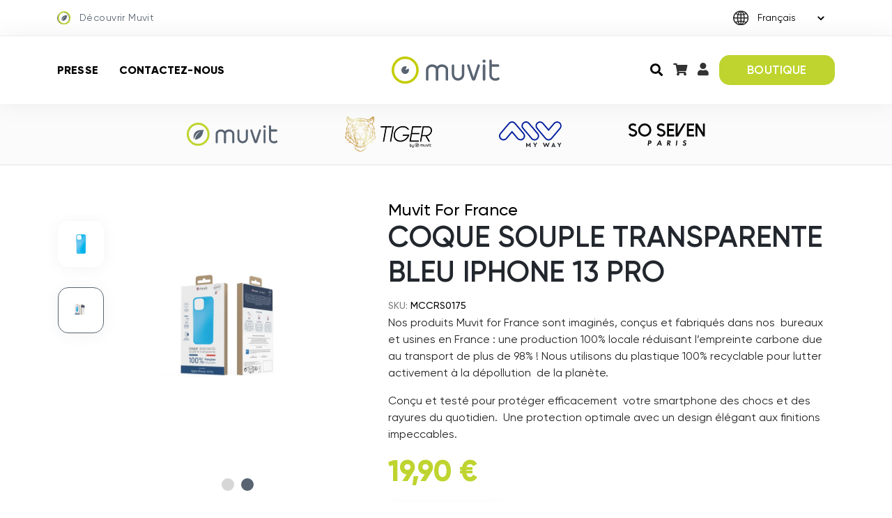

--- FILE ---
content_type: text/html; charset=UTF-8
request_url: https://muvit.earth/p/muvit-for-france-coque-souple-transparente-bleu-iphone-13-pro
body_size: 9520
content:


<!DOCTYPE html>
<html lang="fr">


    <!---------->
    <!-- HEAD -->
    <!---------->

    <head>
        <meta charset="utf-8">
        <meta http-equiv="X-UA-Compatible" content="IE=edge" />
        <meta name="viewport" content="width=device-width, initial-scale=1, user-scalable=no" />
        <meta http-equiv="content-language" content="fr_FR" />

                    <link rel="alternate" hreflang="fr" href="https://muvit.earth/p/muvit-for-france-coque-souple-transparente-bleu-iphone-13-pro" />
                    <link rel="alternate" hreflang="en" href="https://en.muvit.earth/p/muvit-for-france-coque-souple-transparent-blue-iphone-13-pro" />
                    <link rel="alternate" hreflang="es" href="https://es.muvit.earth/p/muvit-for-france-coque-pareja-transparente-azul-iphone-13-pro" />
                    <link rel="alternate" hreflang="it" href="https://it.muvit.earth/p/muvit-for-france-coque-coppia-trasparente-blu-iphone-13-pro" />
                    <link rel="alternate" hreflang="nl" href="https://nl.muvit.earth/p/muvit-for-france-coque-souple-transparente-bleu-iphone-13-pro" />
        
        <link rel="icon" type="image/png" sizes="16x16" href="https://static.muvit.earth/images/favicon.png" />

        <title>Coques Muvit For France COQUE SOUPLE TRANSPARENTE BLEU IPHONE 13 PRO</title>

        <!-- Meta datas -->
        <meta name="description" content="Acheter Coques Muvit For France COQUE SOUPLE TRANSPARENTE BLEU IPHONE 13 PRO">
        <meta name="keywords" content="Coques, Muvit For France, COQUE SOUPLE TRANSPARENTE BLEU IPHONE 13 PRO">
        
        <!-- SEO for HP, skiphp pages and more products ajax loader -->
                        
        <!-- Meta tags -->
        
        <!-- Google Tag Manager -->
        <noscript><iframe src="//www.googletagmanager.com/ns.html?id=GTM-KNWBR79" height="0" width="0" style="display:none;visibility:hidden"></iframe></noscript>
        <script>(function(w,d,s,l,i){w[l]=w[l]||[];w[l].push({'gtm.start':
            new Date().getTime(),event:'gtm.js'});var f=d.getElementsByTagName(s)[0],
            j=d.createElement(s),dl=l!='dataLayer'?'&l='+l:'';j.async=true;j.src=
            '//www.googletagmanager.com/gtm.js?id='+i+dl;f.parentNode.insertBefore(j,f);
            })(window,document,'script','dataLayer','GTM-KNWBR79');
        </script>
                
        <!-- Social networks OG -->
                                                        <meta property="og:type" content="product" />
                                    <meta property="og:title" content="Muvit For France COQUE SOUPLE TRANSPARENTE BLEU IPHONE 13 PRO" />
                                    <meta property="og:description" content="Nos produits Muvit for France sont imaginés, conçus et fabriqués dans nos  bureaux et usines en France : une production 100% locale réduisant l’empreinte carbone due au transport de plus de 98% ! Nous utilisons du plastique 100% recyclable pour lutter activement à la dépollution  de la planète." />
                                    <meta property="og:image" content="https://static.muvit.earth/media/products/large/m/c/muvit-for-france-coque-souple-transparente-bleu-iphone-13-pro-61705.jpg" />
                                    <meta property="og:image:width" content="700" />
                                    <meta property="og:image:height" content="700" />
                                    <meta property="og:url" content="https://muvit.earth/p/muvit-for-france-coque-souple-transparente-bleu-iphone-13-pro" />
                                    <meta property="og:site_name" content="Muvit FR" />
                                    <meta property="og:availability" content="instock" />
                                                                <meta property="fb:profile_id" content="" />
                                    <meta property="fb:app_id" content="" />
                                                                <meta property="product:price:amount" content="19.90" />
                                    <meta property="product:price:currency" content="EUR" />
                                                                <meta property="twitter:card" content="summary_large_image" />
                                    <meta property="twitter:site" content="" />
                                    <meta property="twitter:creator" content="" />
                                    <meta property="twitter:title" content="Muvit For France COQUE SOUPLE TRANSPARENTE BLEU IPHONE 13 PRO" />
                                    <meta property="twitter:description" content="Muvit For France COQUE SOUPLE TRANSPARENTE BLEU IPHONE 13 PRO découvert sur https://muvit.earth/p/muvit-for-france-coque-souple-transparente-bleu-iphone-13-pro via " />
                                    <meta property="twitter:image" content="https://static.muvit.earth/media/products/large/m/c/muvit-for-france-coque-souple-transparente-bleu-iphone-13-pro-61705.jpg" />
                                    <meta property="twitter:image:width" content="700" />
                                    <meta property="twitter:image:height" content="700" />
                                    
        <!-- CSS -->
        <link href="https://static.muvit.earth/css/main.min.fffc829b.css" rel="stylesheet" />
        <link rel="stylesheet" href="https://pro.fontawesome.com/releases/v5.10.0/css/all.css" />

        <!-- JS (needed before body) -->
                <script src="https://ajax.googleapis.com/ajax/libs/jquery/3.6.0/jquery.min.js" crossorigin="anonymous"></script>
        <script>
            // Variable that represent if the user is logged or not
            var isAuth = false;
            function setAuth(){
                isAuth = true;
                $('body').removeClass('not-auth').addClass('auth');
            }
        </script>
    </head>



    
    <!---------->
    <!-- BODY -->
    <!---------->

    <body class="not-auth has-fixed-footer">

        <div id="overlay"> 
            <i class="fa fa-spinner fa-spin spin-big"></i>
        </div>
        
        <div class="main-wrpper">
            <header>

                <div class="static-header">
                    <div class="topbar">

                        <div class="container">
                            <div class="row">
                                <div class="col-md-6 col-sm-12">
                                    <a href="/Brand/muvitCategories" class="discover-link">
                                        <span><img src="https://static.muvit.earth/images/icon-decouvrir-muvit.svg" alt="Découvrir Muvit" /></span> Découvrir Muvit                                    </a>
                                </div>
                                <div class="col-md-6 col-sm-12">
                                    <div class="form-group">
                                        <select class="language-selector form-control">
                                                                                            <option  data-url="https://muvit.earth/p/muvit-for-france-coque-souple-transparente-bleu-iphone-13-pro" selected>Fran&ccedil;ais</option>
                                                                                            <option  data-url="https://en.muvit.earth/p/muvit-for-france-coque-souple-transparent-blue-iphone-13-pro" >English</option>
                                                                                            <option  data-url="https://es.muvit.earth/p/muvit-for-france-coque-pareja-transparente-azul-iphone-13-pro" >Espa&ntilde;ol</option>
                                                                                            <option  data-url="https://it.muvit.earth/p/muvit-for-france-coque-coppia-trasparente-blu-iphone-13-pro" >Italiano</option>
                                                                                            <option  data-url="https://nl.muvit.earth/p/muvit-for-france-coque-souple-transparente-bleu-iphone-13-pro" >Nederlands</option>
                                                                                    </select>
                                        <img src="https://static.muvit.earth/images/globe.svg" alt="Globe hoix de la langue" class="globe-img" />
                                    </div>
                                </div>
                            </div>
                        </div>
                    </div>

                    <div class="navbar-block">
                        <div class="container">
                            <div class="row">
                                <div class="col-lg-4 col-md-3 col-sm-12 one">
                                    <div class="navbar-link">
                                        <ul>
                                            <li><a href="/Blog">Presse</a></li>
                                            <li><a href="/Contact">Contactez-nous</a></li>
                                        </ul>
                                    </div>
                                </div>
                                <div class="col-lg-4 col-md-2 col-sm-12 two">
                                    <div class="navbar-logo">
                                        <a href="/"><img src="https://static.muvit.earth/images/logo.svg" alt="Logo Muvit" /></a>
                                    </div>
                                </div>
                                <div class="col-lg-4 col-md-6 col-sm-12 three">
                                    <div class="navbar-right">
                                        <ul>
                                            <li>
                                                <div class="search-box">
                                                    <input type="text" class="form-control" placeholder="Rechercher">
                                                    <a href="javascript:void(0);" class="search-icon"><i class="fas fa-search"></i></button>
                                                </div>
                                            </li>
                                            <li><a href="/Cart"><i class="fas fa-shopping-cart"></i></a><span class="cart-bubble-nb-articles hidden">0</span></li>
                                            <li><a 
                                                data-bs-target='#modal-login' data-bs-toggle='modal' data-bs-dismiss='modal' href="/Account/myInfos"><i class="fas fa-user"></i></a></li>
                                            <li><a href="/Catalog" class="btn-head">BOUTIQUE</a></li>
                                        </ul>
                                    </div>
                                </div>
                            </div>
                        </div>
                    </div>
                                    </div>

                <div class="header-logo">
                    <div class="container">
                        <ul>
                            <li><a href="/Brand/muvitCategories"><img src="https://static.muvit.earth/images/logo_muvit.svg" alt="Logo Muvit" /></a></li>
                            <li><a href="/Brand/tiger"><img src="https://static.muvit.earth/images/logo_tiger.svg?v2" alt="Logo Muvit Tiger" /></a></li>
                            <li><a href="/Brand/myWay"><img src="https://static.muvit.earth/images/logo_myway.svg" alt="Logo Muvit MyWay" /></a></li>
                            <li><a href="/Brand/soSeven"><img src="https://static.muvit.earth/images/logo_soseven.svg" alt="Logo So Seven" /></a></li>
                        </ul>
                    </div>
                </div>
            </header>

            <div class="mobile-header">
                <div class="container">
                    <div class="head-block">
                        <a href="/"><img src="https://static.muvit.earth/images/logo.svg" class="logo-img" alt="Logo Muvit"></a>
                        <ul>
                            <li><a href="/Catalog" class="btn-head">BOUTIQUE</a></li>
                            <li><a 
                                data-bs-target='#modal-login' data-bs-toggle='modal' data-bs-dismiss='modal' href="/Account/myInfos"><i class="fas fa-user"></i></a></li>
                            <li><a href="/Cart" class="head-icon"><i class="fas fa-shopping-cart"></i></a><span class="cart-bubble-nb-articles hidden">0</span></li>
                            <li><a href="javascript:void(0);" data-bs-toggle="offcanvas" data-bs-target="#sidebar-main" class="toggle-icon"><i class="far fa-bars"></i></a></li>
                        </ul>
                    </div>
                </div>
                            </div>

            <!-- Main Sidebar -->
            <div class="mobile-sidebar offcanvas offcanvas-end" id="sidebar-main">              
                <div class="sidepart-one">
                    <div class="sidebar-block">
                        <ul>
                            <li>
                                <div class="form-group">
                                    <select class="language-selector form-control">
                                                                                    <option  data-url="https://muvit.earth/p/muvit-for-france-coque-souple-transparente-bleu-iphone-13-pro" selected>Fran&ccedil;ais</option>
                                                                                    <option  data-url="https://en.muvit.earth/p/muvit-for-france-coque-souple-transparent-blue-iphone-13-pro" >English</option>
                                                                                    <option  data-url="https://es.muvit.earth/p/muvit-for-france-coque-pareja-transparente-azul-iphone-13-pro" >Espa&ntilde;ol</option>
                                                                                    <option  data-url="https://it.muvit.earth/p/muvit-for-france-coque-coppia-trasparente-blu-iphone-13-pro" >Italiano</option>
                                                                                    <option  data-url="https://nl.muvit.earth/p/muvit-for-france-coque-souple-transparente-bleu-iphone-13-pro" >Nederlands</option>
                                                                            </select>
                                    <img src="https://static.muvit.earth/images/globe.svg" alt="Globe choix langue" class="globe-img" />
                                </div>
                            </li>
                            <li><a href="javascript:void(0);" class="close-icon" data-bs-dismiss="offcanvas"><i class="far fa-times"></i></a></li>
                        </ul>
                    </div>

                    <div class="filter-nav">
                        <ul>
                            <li><a href="javascript:void(0);" data-bs-toggle="offcanvas" data-bs-target="#sidebar-categories">Catégories <i class="fas fa-chevron-right fa-fw"></i></a></li>
                            <li><a href="javascript:void(0);" data-bs-toggle="offcanvas" data-bs-target="#sidebar-marques">Marques <i class="fas fa-chevron-right fa-fw"></i></a></li>
                        </ul>
                    </div>

                    <div class="sidebar-link">
                        <ul>
                            <li><a href="/Blog">PRESSE</a></li>
                            <li><a href="/Contact">CONTACTEZ-NOUS</a></li>
                        </ul>
                    </div>
                </div>

                <div class="search-mob">
                    <div class="form-group">
                        <input type="text" class="form-control" placeholder="Rechercher">
                        <button type="submit"><i class="fas fa-search"></i></button>
                    </div>
                </div>
            </div>
            <!-- End Main Sidebar -->

            <!-- Marques Sidebar -->
            <div class="mobile-sidebar offcanvas offcanvas-end" id="sidebar-marques">              
                <div class="sidepart-one">
                    <div class="sidebar-block">
                        <ul>
                            <li></li>
                            <li><a href="javascript:void(0);" class="close-icon" data-bs-toggle="offcanvas" data-bs-target="#sidebar-main" data-bs-dismiss="offcanvas"><i class="far fa-times"></i></a></li>
                        </ul>
                    </div>

                    <h3>Marques</h3>

                    <div class="filter-nav inner-sublist">
                        <ul>
                                                            <li><a href="/Catalog/filter/marque--MiLi+by+Muvit/">MiLi by Muvit<i class="fas fa-chevron-right fa-fw"></i></a></li>
                                                            <li><a href="/Catalog/filter/marque--Muvit/">Muvit<i class="fas fa-chevron-right fa-fw"></i></a></li>
                                                            <li><a href="/Catalog/filter/marque--Muvit+For+Change/">Muvit For Change<i class="fas fa-chevron-right fa-fw"></i></a></li>
                                                            <li><a href="/Catalog/filter/marque--Muvit+For+France/">Muvit For France<i class="fas fa-chevron-right fa-fw"></i></a></li>
                                                            <li><a href="/Catalog/filter/marque--Muvit+Gaming/">Muvit Gaming<i class="fas fa-chevron-right fa-fw"></i></a></li>
                                                            <li><a href="/Catalog/filter/marque--Muvit+Life/">Muvit Life<i class="fas fa-chevron-right fa-fw"></i></a></li>
                                                            <li><a href="/Catalog/filter/marque--Muvit+Travel/">Muvit Travel<i class="fas fa-chevron-right fa-fw"></i></a></li>
                                                            <li><a href="/Catalog/filter/marque--Muvit+iO/">Muvit iO<i class="fas fa-chevron-right fa-fw"></i></a></li>
                                                            <li><a href="/Catalog/filter/marque--MyWay/">MyWay<i class="fas fa-chevron-right fa-fw"></i></a></li>
                                                            <li><a href="/Catalog/filter/marque--MyWay+Explorer/">MyWay Explorer<i class="fas fa-chevron-right fa-fw"></i></a></li>
                                                            <li><a href="/Catalog/filter/marque--MyWay+France/">MyWay France<i class="fas fa-chevron-right fa-fw"></i></a></li>
                                                            <li><a href="/Catalog/filter/marque--So+Seven/">So Seven<i class="fas fa-chevron-right fa-fw"></i></a></li>
                                                            <li><a href="/Catalog/filter/marque--Tiger/">Tiger<i class="fas fa-chevron-right fa-fw"></i></a></li>
                                                            <li><a href="/Catalog/filter/marque--Tiger+France/">Tiger France<i class="fas fa-chevron-right fa-fw"></i></a></li>
                                                            <li><a href="/Catalog/filter/marque--Tiger+Lite/">Tiger Lite<i class="fas fa-chevron-right fa-fw"></i></a></li>
                                                    </ul>
                    </div>
                </div>
            </div>
            <!-- End Marques Sidebar -->

            <!-- Catégories Sidebar -->
            <div class="mobile-sidebar offcanvas offcanvas-end" id="sidebar-categories">              
                <div class="sidepart-one">
                    <div class="sidebar-block">
                        <ul>
                            <li></li>
                            <li><a href="javascript:void(0);" class="close-icon" data-bs-toggle="offcanvas" data-bs-target="#sidebar-main" data-bs-dismiss="offcanvas"><i class="far fa-times"></i></a></li>
                        </ul>
                    </div>

                    <h3>Catégories</h3>

                    <div class="filter-nav inner-sublist">
                        <ul>
                                                            <li><a href="/c/audio">Audio<i class="fas fa-chevron-right fa-fw"></i></a></li>
                                                            <li><a href="/c/connected-devices">Connected Devices<i class="fas fa-chevron-right fa-fw"></i></a></li>
                                                            <li><a href="/c/energy">Energy<i class="fas fa-chevron-right fa-fw"></i></a></li>
                                                            <li><a href="/c/gaming">Gaming<i class="fas fa-chevron-right fa-fw"></i></a></li>
                                                            <li><a href="/c/mobility">Mobility<i class="fas fa-chevron-right fa-fw"></i></a></li>
                                                            <li><a href="/c/multimedia">Multimedia<i class="fas fa-chevron-right fa-fw"></i></a></li>
                                                            <li><a href="/c/protections">Protection<i class="fas fa-chevron-right fa-fw"></i></a></li>
                                                    </ul>
                    </div>
                </div>
            </div>
            <!-- End Catégories Sidebar -->
            <!-- Main Header -->
<div id="page-product" itemscope itemtype="http://schema.org/Product">
    <meta itemprop="gtin13" content="3663111157949" />
    <meta itemprop="sku" content="MCCRS0175" />
    <section class="product-detail-wrp">
        <div class="container">
            <div class="row">
                <div class="col-md-5 col-sm-12">
                    <div class="products-details-block mbl-products-details-block">
                        <h6 itemprop="brand">Muvit For France</h6>
                        <h2 itemprop="name">COQUE SOUPLE TRANSPARENTE BLEU IPHONE 13 PRO</h2>

                        <!-- <div class="likebtn">
                            <a href="#"><i class="far fa-heart fa-fw"></i></a>
                        </div> -->

                        <h5><span>SKU:</span> MCCRS0175</h5>

                        
                                                <!-- <div class="raiting">
                            <i class="fas fa-star fa-fw"></i>
                            <i class="fas fa-star fa-fw"></i>
                            <i class="fas fa-star fa-fw"></i>
                            <i class="fas fa-star fa-fw"></i>
                            <i class="fas fa-star fa-fw"></i>
                            <span>15 avis clients</span>
                        </div> -->
                    </div>

                    <div class="product-slider">
                                                <div class="product-nav">
                                                            <div class="pro-img-bx">
                                    <img src="https://static.muvit.earth/media/products/large/m/c/muvit-for-france-coque-souple-transparente-bleu-iphone-13-pro-61705.jpg" alt="COQUE SOUPLE TRANSPARENTE BLEU IPHONE 13 PRO">
                                </div>
                                                            <div class="pro-img-bx">
                                    <img src="https://static.muvit.earth/media/products/large/m/c/muvit-for-france-coque-souple-transparente-bleu-iphone-13-pro-61706.jpg" alt="COQUE SOUPLE TRANSPARENTE BLEU IPHONE 13 PRO">
                                </div>
                                                    </div>
                        <div class="product-big">
                                                            <div class="pro-img-bx">
                                    <img src="https://static.muvit.earth/media/products/large/m/c/muvit-for-france-coque-souple-transparente-bleu-iphone-13-pro-61705.jpg" alt="COQUE SOUPLE TRANSPARENTE BLEU IPHONE 13 PRO">
                                </div>
                                                            <div class="pro-img-bx">
                                    <img src="https://static.muvit.earth/media/products/large/m/c/muvit-for-france-coque-souple-transparente-bleu-iphone-13-pro-61706.jpg" alt="COQUE SOUPLE TRANSPARENTE BLEU IPHONE 13 PRO">
                                </div>
                                                    </div>
                    </div>
                </div>
                <div class="col-md-7 col-sm-12">
                    <div class="products-details-block small-products-details-block">
                        <h6 itemprop="brand">Muvit For France</h6>
                        <h2 itemprop="name">COQUE SOUPLE TRANSPARENTE BLEU IPHONE 13 PRO</h2>

                        <!-- <div class="likebtn">
                            <a href="#"><i class="far fa-heart fa-fw"></i></a>
                        </div> -->

                        
                        <h5><span>SKU:</span> MCCRS0175</h5>

                        <!-- <div class="raiting">
                            <i class="fas fa-star fa-fw"></i>
                            <i class="fas fa-star fa-fw"></i>
                            <i class="fas fa-star fa-fw"></i>
                            <i class="fas fa-star fa-fw"></i>
                            <i class="fas fa-star fa-fw"></i>
                            <span>15 avis clients</span>
                        </div> -->

                        
                        <div class="fetures-list fetures-list1" itemprop="description">
                            <p>Nos produits Muvit for France sont imaginés, conçus et fabriqués dans nos  bureaux et usines en France : une production 100% locale réduisant l’empreinte carbone due au transport de plus de 98% ! Nous utilisons du plastique 100% recyclable pour lutter activement à la dépollution  de la planète.</p>

<p>Conçu et testé pour protéger efficacement  votre smartphone des chocs et des rayures du quotidien.  Une protection optimale avec un design élégant aux finitions impeccables.</p>                        </div>

                        <h3>
                            <span class="">19,90 €</span>
                                                    </h3>

                        <div class="taxes">
                                                                                </div>


                        
                        <div class="fetures-list fetures-list2">
                            <p>Nos produits Muvit for France sont imaginés, conçus et fabriqués dans nos  bureaux et usines en France : une production 100% locale réduisant l’empreinte carbone due au transport de plus de 98% ! Nous utilisons du plastique 100% recyclable pour lutter activement à la dépollution  de la planète.</p>

<p>Conçu et testé pour protéger efficacement  votre smartphone des chocs et des rayures du quotidien.  Une protection optimale avec un design élégant aux finitions impeccables.</p>                        </div>

                        <div class="pro-actionbar">
                            <div class="row">
                                <div class="col-xl-4 col-lg-5 col-md-12 col-sm-12">
                                    <div class="share-bx">
                                        <div class="quantitybx">
                                            <button class="qtyminus" aria-hidden="true"><i class="far fa-minus fa-fw"></i></button>
                                            <input type="number" name="qty" id="qty" min="1" max="10" step="1" value="1">
                                            <button class="qtyplus" aria-hidden="true"><i class="far fa-plus fa-fw"></i></button>
                                        </div>
                                    </div>
                                </div>
                                <div class="col-xl-8 col-lg-7 col-md-12 col-sm-12">
                                    <button data-idproduct="28202" data-toggle="cart-product-add" class="btn-main " data-quantity="1">Ajouter au panier</button>
                                </div>
                            </div>
                        </div>
                    </div>
                </div>
            </div>
        </div>
    </section>
    <!-- End Product Details -->

    <!-- Reach Process -->
    <section class="reach-process-wrp">
        <div class="container">
            <div class="row">
                <div class="col-md-4 col-sm-4">
                    <div class="process-box">
                        <img src="https://static.muvit.earth/images/ad-ic2.svg" alt="Logo paiement sécurisé">
                        <h4>Paiement sécurisé</h4>
                        <p>Réglez vos achats en toute<br>sécurité et achetez en<br>toute sérénité</p>
                    </div>
                </div>
                <div class="col-md-4 col-sm-4">
                    <div class="process-box">
                        <img src="https://static.muvit.earth/images/ad-ic3.svg" alt="Logo efficacité du service">
                        <h4>Efficacité du service</h4>
                        <p>Contactez le service Muvit<br>en envoyant un message dans<br>la rubrique « contactez-nous »</p>
                    </div>
                </div>
                <div class="col-md-4 col-sm-4">
                    <div class="process-box">
                        <img src="https://static.muvit.earth/images/icon-livraison.png" alt="Logo efficacité du service">
                        <h4>Livraison gratuite</h4>
                        <p>Profitez des frais de port offerts dès 50€ de commande</p>
                    </div>
                </div>
            </div>
        </div>
    </section>
    <!-- End Reach Process -->

    <!-- Accessoires -->
    <section class="accessoires-wrp similer-assewrp">
        <div class="container">
            <h2>Vous pourriez aussi aimer</h2>
            <h6>Toutes nos marques</h6>

            <div class="accessoires-slider">
                <div class="accessoires-mini-slider">
                    <div class="gmbx">
                        <div class="object-probx">
                            <img src="https://static.muvit.earth/images/mono-logo.svg" alt="" class="monolg">
                            <a href="/Catalog/filter/marque--Muvit+For+Change/categorie--coques/">
                                <div class="product-img">
                                    <img src="https://static.muvit.earth/images/similar-mfc.jpg" alt="" />
                                </div>
                                <h3>Coques Muvit For Change</h3>
                            </a>
                        </div>
                    </div>
                    <div class="gmbx">
                        <div class="object-probx">
                            <img src="https://static.muvit.earth/images/icone-mif.svg" alt="" class="monolg icone-mif">
                            <a href="/Catalog/filter/marque--Muvit+For+France/categorie--coques/">
                                <div class="product-img">
                                    <img src="https://static.muvit.earth/images/similar-mff.jpg" alt="" />
                                </div>
                                <h3>Coques Muvit For France</h3>
                            </a>
                        </div>
                    </div>
                    <div class="gmbx">
                        <div class="object-probx">
                            <img src="https://static.muvit.earth/images/tiger-mono.svg" alt="" class="monolg">
                            <a href="/Catalog/filter/marque--Tiger/categorie--verres-trempes/">
                                <div class="product-img">
                                    <img src="https://static.muvit.earth/images/similar-tiger.jpg" alt="" />
                                </div>
                                <h3>Verre trempé renforcé</h3>
                            </a>
                        </div>
                    </div>
                    <div class="gmbx">
                        <div class="object-probx">
                            <img src="https://static.muvit.earth/images/myway-mono.svg" alt="" class="monolg">
                            <a href="/Catalog/filter/marque--MyWay/categorie--protections/">
                                <div class="product-img">
                                    <img src="https://static.muvit.earth/images/similar-myway.jpg" alt="" />
                                </div>
                                <h3>Coque de protection</h3>
                            </a>
                        </div>
                    </div>
                </div>
            </div>
        </div>
    </section>
    <!-- End Accessoires -->

    <section class="pro-details-inner">
        <div class="container">
            <div class="pro-tabs-block">
                <ul class="nav nav-tabs" id="myTab" role="tablist">
                    <li class="nav-item" role="presentation">
                        <button class="nav-link active" id="protb1-tab" data-bs-toggle="tab" data-bs-target="#protb1" type="button" role="tab" aria-controls="protb1" aria-selected="true">Description Produit</button>
                    </li>
                    <!-- <li class="nav-item" role="presentation">
                        <button class="nav-link" id="protb2-tab" data-bs-toggle="tab" data-bs-target="#protb2" type="button" role="tab" aria-controls="protb2" aria-selected="false">Emballage inclus</button>
                    </li>
                    <li class="nav-item" role="presentation">
                        <button class="nav-link" id="protb3-tab" data-bs-toggle="tab" data-bs-target="#protb3" type="button" role="tab" aria-controls="protb3" aria-selected="false">Livraison et paiement</button>
                    </li>
                    <li class="nav-item" role="presentation">
                        <button class="nav-link" id="protb4-tab" data-bs-toggle="tab" data-bs-target="#protb4" type="button" role="tab" aria-controls="protb4" aria-selected="false">Avis clients (7)</button>
                    </li> -->
                </ul>

                <div class="tab-content" id="myTabContent">
                    <div class="tab-pane fade show active" id="protb1" role="tabpanel" aria-labelledby="protb1-tab">
                        <div class="proinner-data-box">
                                <div class="product-datasheet table-responsive">
        <table class="table">
            <tbody>
                                    <tr>
                        <td>Caractéristiques</td>
                        <td>
                                                            <div class="inbxtxt"><h4>Couleur du produit <span>Bleu</span></h4></div>
                                                    </td>
                    </tr>
                                    <tr>
                        <td>Poids et dimensions</td>
                        <td>
                                                            <div class="inbxtxt"><h4>Poids <span>60 g</span></h4></div>
                                                            <div class="inbxtxt"><h4>Hauteur <span>207 mm</span></h4></div>
                                                            <div class="inbxtxt"><h4>Largeur <span>113 mm</span></h4></div>
                                                            <div class="inbxtxt"><h4>Épaisseur <span>14 mm</span></h4></div>
                                                            <div class="inbxtxt"><h4>Dimensions (LxExH) <span>113 x 14 x 207 mm</span></h4></div>
                                                    </td>
                    </tr>
                                    <tr>
                        <td>Caractéristiques générales</td>
                        <td>
                                                            <div class="inbxtxt"><h4>Dimensions (LxExH) <span>113 x 14 x 207 mm</span></h4></div>
                                                            <div class="inbxtxt"><h4>Poids <span>60 g</span></h4></div>
                                                            <div class="inbxtxt"><h4>Largeur <span>113 mm</span></h4></div>
                                                            <div class="inbxtxt"><h4>Épaisseur <span>14 mm</span></h4></div>
                                                            <div class="inbxtxt"><h4>Hauteur <span>207 mm</span></h4></div>
                                                    </td>
                    </tr>
                                    <tr>
                        <td>Données logistiques</td>
                        <td>
                                                            <div class="inbxtxt"><h4>Pays d'origine <span>FR</span></h4></div>
                                                    </td>
                    </tr>
                            </tbody>
        </table>
    </div>
                        </div>
                    </div>
                    <!-- <div class="tab-pane fade" id="protb2" role="tabpanel" aria-labelledby="protb2-tab">
                        <div class="proinner-data-box">
                            Contenu
                        </div>
                    </div>
                    <div class="tab-pane fade" id="protb3" role="tabpanel" aria-labelledby="protb3-tab">
                        <div class="proinner-data-box">
                            Contenu
                        </div>
                    </div>
                    <div class="tab-pane fade" id="protb4" role="tabpanel" aria-labelledby="protb4-tab">
                        <div class="proinner-data-box">
                            Content
                        </div>
                    </div> -->
                </div>
            </div>
        </div>
    </section>

    <div class="bottom-fix">
        <ul>
            <li>
                <h3>
                    <span class="">19,90 €</span>
                                    </h3>
                <div class="taxes">
                                                        </div>
            </li>
            <li>
                <button data-idproduct="28202" data-toggle="cart-product-add" class="btn-main " data-quantity="1">Ajouter au panier</button>
            </li>
        </ul>
    </div>
</div>

<script>

$(document).on('keyup change click', '#page-product input#qty, #page-product .qtyminus, #page-product .qtyplus', function(e){
    $('*[data-toggle="cart-product-add"]').data('quantity', $('#page-product input#qty').val());
});

$("#page-product ul.colors-variations li").mouseover(function() {
    $("#page-product .variation-color-label").html($(this).data('color'));
})

$("#page-product ul.colors-variations li").mouseleave(function() {
    $("#page-product .variation-color-label").html($("#page-product .colors-variations li.selected").data('color'));
})

</script>


            <footer>
                <div class="footer-top-block">
                    <div class="container">
                        <div class="row">
                            <div class="col-md-6 col-sm-6">
                                <a href="/" class="foot-logo"><img src="https://static.muvit.earth/images/logo.svg" alt="Logo Muvit" /></a>
                            </div>
                            <div class="col-md-6 col-sm-6">
                                <ul>
                                    <li>Suivez-nous</li>
                                    <li>
                                        <a href="https://www.instagram.com/muvit.earth/" target="_blank"><i class="fab fa-instagram"></i></a>
                                    </li>
                                    <li>
                                        <a href="https://fr.linkedin.com/company/ascendeo" target="_blank"><i class="fab fa-linkedin-in"></i></a>
                                    </li>
                                    <li>
                                        <a href="https://www.facebook.com/ascendeo-France-120503214679845/" target="_blank"><i class="fab fa-facebook"></i></a>
                                    </li>
                                </ul>
                            </div>
                        </div>
                    </div>
                </div>

                <div class="footer-block">
                    <div class="container">
                        <div class="row">
                            <div class="col-md-2 col-sm-4">
                                <div class="quicklinks">
                                    <p class="footer-title">Marques</p>
                                    <ul>
                                        <li><a href="/Brand/muvit">Muvit for Change</a></li>
                                        <li><a href="/Brand/muvit#muvit-for-france">Muvit for France</a></li>
                                        <li><a href="/Brand/muvitIO">Muvit iO</a></li>
                                        <li><a href="/Brand/muvitGaming">Muvit Gaming</a></li>
                                        <li><a href="/Brand/tiger">Tiger</a></li>
                                        <li><a href="/Brand/myWay">MyWay</a></li>
                                        <li><a href="/Catalog/filter/marque--MyWay+France/">MyWay France</a></li>
                                        <li><a href="/Brand/soSeven">So Seven</a></li>
                                    </ul>
                                </div>
                            </div>
                            <div class="col-md-2 col-sm-4">
                                <div class="quicklinks">
                                    <p class="footer-title">PRODUITS</p>
                                    <ul>
                                        <li><a href="/Catalog/filter/categorie--protections/">Protection</a></li>
                                        <li><a href="/Catalog/filter/categorie--audio/">Audio</a></li>
                                        <li><a href="/Catalog/filter/categorie--energie/">Energie</a></li>
                                        <li><a href="/Catalog/filter/categorie--mobilite/">Mobilité</a></li>
                                        <li><a href="/Catalog/filter/categorie--multimedia/">Multimédia</a></li>
                                        <li><a href="/Catalog/filter/categorie--gaming/">Gaming</a></li>
                                        <li><a href="/Catalog/filter/categorie--objets-connectes/">Objets Connectés</a></li>
                                    </ul>
                                </div>
                            </div>
                            <div class="col-md-2 col-sm-4">
                                <div class="quicklinks">
                                    <p class="footer-title">Contactez-nous</p>
                                    <ul>
                                        <li><a href="/Contact">Entrez en contact</a></li>
                                        <li><a href="/cgv">Paiement sécurisé</a></li>
                                        <li><a href="/cgv">Efficacité du service</a></li>
                                        <li><a href="/tiger-warranty">Garantie Tiger</a></li>
                                        <li><a href="/faq">FAQ</a></li>
                                    </ul>
                                </div>
                            </div>
                            <div class="col-md-2 col-sm-4">
                                <div class="quicklinks">
                                    <p class="footer-title">À propos de muvit</p>
                                    <ul>
                                        <li><a href="/Brand/muvitCategories">La marque </a></li>
                                        <li><a href="/Blog">Presse</a></li>
                                        <li><a href="/privacy">Confidentialité</a></li>
                                        <li><a href="/Contact">Contactez-nous</a></li>
                                    </ul>
                                </div>
                            </div>

                            <div class="col-md-4 col-sm-12">
                                <div class="newsletter">
                                    <div class="subscribe">
                                        Inscrivez-vous à notre newsletter <br />
                                        restez au courant                                    </div>
                                    <p>
                                    Entrez votre adresse e-mail pour recevoir les dernières offres et informations sur les produits et actualités de Muvit. Vous pouvez vous désabonner à tout moment.                                        <a href="/privacy"> Consultez notre politique de confidentialité pour plus de détails.</a>
                                    </p>
                                    <form>
                                        <input type="text" class="form-control subscribe-newsletter" placeholder="Adresse mail" />
                                        <button class="subscribe-newsletter-btn">S’abonner</button>
                                    </form>
                                </div>
                            </div>
                        </div>
                    </div>
                </div>

                <div class="copyright">
                    <div class="container">
                        <div class="row">
                            <div class="col-lg-6 col-md-12 col-sm-12 one">
                                <p>© 2026 Muvit. All rights reserved</p>
                            </div>
                            <div class="col-lg-6 col-md-12 col-sm-12 two">
                                <ul>
                                    <li><a href="/mentions-legales">Mentions légales</a></li>
                                    <li><a href="/cgv">CGVU</a></li>
                                    <li><a href="/privacy">Politique de confidentialité</a></li>
                                    <li><a href="/declaration-de-conformite">Déclarations de conformité</a></li>
                                </ul>
                            </div>
                        </div>
                    </div>
                </div>
            </footer>
        </div>

        <div class="modal fade modal-account" id="modal-register" aria-hidden="true" aria-labelledby="registerModalLabel" tabindex="-1">
    <div class="modal-dialog modal-dialog-centered">
        <div class="modal-content">
            <button type="button" class="btn-close" data-bs-dismiss="modal"><i class="far fa-times"></i></button>
            <div class="form-block">
                <h2>Créer votre compte <span>Muvit</span></h2>
                <form role="form" class="form-horizontal" action="/Members/ajaxAdd/" method="POST"  id="form_members_add"><div class="form-group col-xs-12" id="fg_members_add_email"> <input type='text' name='email' id='f_members_add_email' value='' class="form-control input" required="required" placeholder="E-mail">  </div><div class="form-group col-xs-12" id="fg_members_add_password"> <input type='password' name='password' id='f_members_add_password' value='' class="form-control input" required="required" placeholder="Mot de passe"> <span class="help-block" id="notif_members_add_password"><small style="font-size: 0.75em;">Min. 12 caractères : minuscules, majuscules, chiffres et caractères spéciaux</small></span> </div>
                <div class="btn-group">
                    <button class="btn-main" data-bs-target="#modal-login" data-bs-toggle="modal" data-bs-dismiss="modal">Se connecter</button>
                    <button type="submit" class="btn-main btnsend" id="submit_members_add" name="submit_members_add">Créer mon compte</button>
                </div><input type="hidden" name="csrf_token" value="hGi8TdMfmOxn1pP+Wlv1ws2wL49wZ9oESoJ2tmC0" ><input type="hidden" name="hit_submit" value="members_add" ></form>                <script>
                    $(document).ready(function(){
                        
                var form_members_add_result = null;
                $('#form_members_add').submit(function(){
                    jQuery(this).find('input[type=submit]').attr('disabled', 'disabled');
                    jQuery(this).find('button[type=submit]').attr('disabled', 'disabled');
                    
                    submit_members_add ();
                    return false;
                });
                function submit_members_add () {
                    form_members_add_values = jQuery("#form_members_add").serialize();
                    form_members_add_loading = "<div class=\"bs-callout bs-callout-info\" id=\"notif_members_add\"><h4>Chargement en cours . . .<\/h4>Merci de patienter<\/div>";
                    jQuery.ajax({
                        type: "POST",
                        url: "/Members/ajaxAdd/",
                        data: form_members_add_values,
                        dataType: "json",
                        timeout: 10000,
                        beforeSend: function (XMLHttpRequest){
                            jQuery('#notif_members_add').remove();
                            jQuery('#form_members_add').prepend(form_members_add_loading);
                            jQuery('#form_members_add').find('.form-group').find('.text-danger').remove();
                            jQuery('#form_members_add').find('.has-error').removeClass('has-error');
                            $("#submit_members_add").loading();
                        },
                        success: function(data, textStatus){
                            jQuery('#notif_members_add').remove();
                            jQuery('#form_members_add').prepend(data.notification);
                            if(data.state==='success'){
                                if(parseInt(data.result_id)>0){
                                    form_members_add_result=data.result_id;
                                }
                                jQuery('#div_form_info_members_add_text').html(data.message);
                                jQuery('#div_form_info_members_add').show();
                                window.location.reload();
                            }
                            else{
                                jQuery.each( data.errors, function(k, v){
                                    jQuery('#fg_members_add_'+k).addClass('has-error');
                                
                                jQuery('#notif_members_add_'+k).remove();
                                jQuery('#fg_members_add_'+k).append(v);

                            
                                });
                            }
                            
                        },
                        error: function (XMLHttpRequest, textStatus, errorThrown) {
                            jQuery('#notif_members_add').remove();
                            jQuery('#div_form_error_members_add_text').html('An error occured ('+textStatus+')');
                            
                        },
                        complete: function(XMLHttpRequest, textStatus){
                            jQuery('#form_members_add').find('input[type=submit]').removeAttr('disabled');
                            jQuery('#form_members_add').find('button[type=submit]').removeAttr('disabled');
                            $("#submit_members_add").stopLoading();
                        }
                    });
                    return false;
                }
                            });
                </script>
            </div>
        </div>
    </div>
</div>        <div class="modal fade modal-account" id="modal-login" aria-hidden="true" aria-labelledby="exampleModalToggleLabel" tabindex="-1">
    <div class="modal-dialog modal-dialog-centered modal-sm">
        <div class="modal-content">
            <button type="button" class="btn-close" data-bs-dismiss="modal"><i class="far fa-times"></i></button>
            <div class="form-block">
                <h2>Connectez vous <span>à votre compte Muvit</span></h2>
                <form role="form" class="form-horizontal" action="/Members/ajaxLogin/" method="POST"  id="form_members_login"><div class="form-group col-xs-12" id="fg_members_login_email"> <input type='text' name='email' id='f_members_login_email' value='' class="form-control input" required="required" placeholder="E-mail">  </div><div class="form-group col-xs-12" id="fg_members_login_password"> <input type='password' name='password' id='f_members_login_password' value='' class="form-control input" required="required" placeholder="Mot de passe">  </div><button type="submit" class="btn-main-full btnsend" id="submit_members_login" name="submit_members_login">Se connecter</button><input type="hidden" name="csrf_token" value="hGi8TdMfmOxn1pP+Wlv1ws2wL49wZ9oESoJ2tmC0" ><input type="hidden" name="hit_submit" value="members_login" ></form>                <script>
                  $(document).ready(function(){
                    
                var form_members_login_result = null;
                $('#form_members_login').submit(function(){
                    jQuery(this).find('input[type=submit]').attr('disabled', 'disabled');
                    jQuery(this).find('button[type=submit]').attr('disabled', 'disabled');
                    
                    submit_members_login ();
                    return false;
                });
                function submit_members_login () {
                    form_members_login_values = jQuery("#form_members_login").serialize();
                    form_members_login_loading = "<div class=\"bs-callout bs-callout-info\" id=\"notif_members_login\"><h4>Chargement en cours . . .<\/h4>Merci de patienter<\/div>";
                    jQuery.ajax({
                        type: "POST",
                        url: "/Members/ajaxLogin/",
                        data: form_members_login_values,
                        dataType: "json",
                        timeout: 4000,
                        beforeSend: function (XMLHttpRequest){
                            jQuery('#notif_members_login').remove();
                            jQuery('#form_members_login').prepend(form_members_login_loading);
                            jQuery('#form_members_login').find('.form-group').find('.text-danger').remove();
                            jQuery('#form_members_login').find('.has-error').removeClass('has-error');
                            $("#modal-login #submit_members_login").loading();
                        },
                        success: function(data, textStatus){
                            jQuery('#notif_members_login').remove();
                            jQuery('#form_members_login').prepend(data.notification);
                            if(data.state==='success'){
                                if(parseInt(data.result_id)>0){
                                    form_members_login_result=data.result_id;
                                }
                                jQuery('#div_form_info_members_login_text').html(data.message);
                                jQuery('#div_form_info_members_login').show();
                                window.location.reload();
                            }
                            else{
                                jQuery.each( data.errors, function(k, v){
                                    jQuery('#fg_members_login_'+k).addClass('has-error');
                                
                                jQuery('#notif_members_login_'+k).remove();
                                jQuery('#fg_members_login_'+k).append(v);

                            
                                });
                            }
                            
                        },
                        error: function (XMLHttpRequest, textStatus, errorThrown) {
                            jQuery('#notif_members_login').remove();
                            jQuery('#div_form_error_members_login_text').html('An error occured ('+textStatus+')');
                            
                        },
                        complete: function(XMLHttpRequest, textStatus){
                            jQuery('#form_members_login').find('input[type=submit]').removeAttr('disabled');
                            jQuery('#form_members_login').find('button[type=submit]').removeAttr('disabled');
                            $("#modal-login #submit_members_login").stopLoading();
                        }
                    });
                    return false;
                }
                          });
                </script>
                <div class="others-links-container">
                    <a href="javascript:void(0);" data-bs-target="#modal-forgot-password" data-bs-toggle="modal" data-bs-dismiss="modal">Mot de passe oublié</a>
                    <br>
                    <a href="javascript:void(0);" data-bs-target="#modal-register" data-bs-toggle="modal" data-bs-dismiss="modal">Créer un compte</a>
                </div>
            </div>
        </div>
    </div>
</div>        <div class="modal fade" id="modal-logout" aria-hidden="true" aria-labelledby="exampleModalToggleLabel" tabindex="-1">
    <div class="modal-dialog modal-dialog-centered">
        <div class="modal-content">
            <button type="button" class="btn-close" data-bs-dismiss="modal"><i class="far fa-times"></i></button>
            <div class="form-block text-center">
                <h2>Se déconnecter</h2>
                <h4>Etes vous sur de vouloir vous déconnecter ?</h4>
                <br>
                <a href="/Members/logout/" class="btn-main-short">Se déconnecter</a>
            </div>
        </div>
    </div>
</div>        <div class="modal fade modal-account" id="modal-forgot-password" aria-hidden="true" aria-labelledby="exampleModalToggleLabel" tabindex="-1">
    <div class="modal-dialog modal-dialog-centered">
        <div class="modal-content">
            <button type="button" class="btn-close" data-bs-dismiss="modal"><i class="far fa-times"></i></button>
            <div class="form-block">
                <h2>J'ai oublié mon <span>mot de passe</span></h2>
                <form role="form" class="form-horizontal" action="/Members/ajaxLostPasswordRequest/" method="GET"  id="form_lost_password_request"><div class="form-group col-xs-12" id="fg_lost_password_request_email"> <input type='text' name='email' id='f_lost_password_request_email' value='' class="form-control input" required="required" placeholder="E-mail">  </div>
                <div class="btn-group">
                    <button class="btn-main" data-bs-target="#modal-login" data-bs-toggle="modal" data-bs-dismiss="modal">Se connecter</button>
                    <button type="submit" class="btn-main btnsend" id="submit_lost_password_request" name="submit_lost_password_request">Réinitialiser</button>
                </div><input type="hidden" name="csrf_token" value="hGi8TdMfmOxn1pP+Wlv1ws2wL49wZ9oESoJ2tmC0" ><input type="hidden" name="hit_submit" value="lost_password_request" ></form>                <script>
                    $(document).ready(function(){
                        
                var form_lost_password_request_result = null;
                $('#form_lost_password_request').submit(function(){
                    jQuery(this).find('input[type=submit]').attr('disabled', 'disabled');
                    jQuery(this).find('button[type=submit]').attr('disabled', 'disabled');
                    
                    submit_lost_password_request ();
                    return false;
                });
                function submit_lost_password_request () {
                    form_lost_password_request_values = jQuery("#form_lost_password_request").serialize();
                    form_lost_password_request_loading = "<div class=\"bs-callout bs-callout-info\" id=\"notif_lost_password_request\"><h4>Chargement en cours . . .<\/h4>Merci de patienter<\/div>";
                    jQuery.ajax({
                        type: "GET",
                        url: "/Members/ajaxLostPasswordRequest/",
                        data: form_lost_password_request_values,
                        dataType: "json",
                        timeout: 15000,
                        beforeSend: function (XMLHttpRequest){
                            jQuery('#notif_lost_password_request').remove();
                            jQuery('#form_lost_password_request').prepend(form_lost_password_request_loading);
                            jQuery('#form_lost_password_request').find('.form-group').find('.text-danger').remove();
                            jQuery('#form_lost_password_request').find('.has-error').removeClass('has-error');
                            $("#submit_lost_password_request").loading();
                        },
                        success: function(data, textStatus){
                            jQuery('#notif_lost_password_request').remove();
                            jQuery('#form_lost_password_request').prepend(data.notification);
                            if(data.state==='success'){
                                if(parseInt(data.result_id)>0){
                                    form_lost_password_request_result=data.result_id;
                                }
                                jQuery('#div_form_info_lost_password_request_text').html(data.message);
                                jQuery('#div_form_info_lost_password_request').show();
                                
                        // Hide current modal
                        $("#modal-forgot-password").modal("hide");
                        // Display result modal
                        $("#modal-reminded").modal("show");
                    
                            }
                            else{
                                jQuery.each( data.errors, function(k, v){
                                    jQuery('#fg_lost_password_request_'+k).addClass('has-error');
                                
                                jQuery('#notif_lost_password_request_'+k).remove();
                                jQuery('#fg_lost_password_request_'+k).append(v);

                            
                                });
                            }
                            
                        },
                        error: function (XMLHttpRequest, textStatus, errorThrown) {
                            jQuery('#notif_lost_password_request').remove();
                            jQuery('#div_form_error_lost_password_request_text').html('An error occured ('+textStatus+')');
                            
                        },
                        complete: function(XMLHttpRequest, textStatus){
                            jQuery('#form_lost_password_request').find('input[type=submit]').removeAttr('disabled');
                            jQuery('#form_lost_password_request').find('button[type=submit]').removeAttr('disabled');
                            $("#submit_lost_password_request").stopLoading();
                        }
                    });
                    return false;
                }
                            });
                </script>
            </div>
        </div>
    </div>
</div>        
<div class="modal fade modal-basic modal-account" id="modal-reminded" tabindex="-1" role="dialog" aria-labelledby="myModalLabel" aria-hidden="true">
    <div class="modal-dialog">
        <div class="modal-content">
            <button type="button" class="btn-close" data-bs-dismiss="modal"><i class="far fa-times"></i></button>
            <div class="form-block">
                <h2>Ton mot de passe vient d'être envoyé sur ta boîte email</h2>
                <button type="button" class="btn-main-full" data-bs-dismiss="modal">Ok</button>
            </div>
        </div>
    </div>
</div>        <div class="modal fade rounded" id="error_modal" aria-hidden="true" aria-labelledby="addToCartSuccess" tabindex="-1">
    <div class="modal-dialog modal-dialog-centered modal-md">
        <div class="modal-content">
            <div class="form-block">
                <h2 class="text-center">Oops, une erreur est survenue !</h2>
                <div class="text-center">
                  <p class="error-message text-danger"></p>
                  <a class="btn btn-black btn-main" data-bs-dismiss="modal">Fermer</a>
                </div>
            </div>
        </div>
    </div>
</div>        <div class="modal fade rounded" id="addtocart-success" aria-hidden="true" aria-labelledby="addToCartSuccess" tabindex="-1">
    <div class="modal-dialog modal-dialog-centered modal-md">
        <div class="modal-content">
            <div class="form-block">
                <h4>Produit ajouté!</h4>
                <div class="text-center">
                  <a class="btn btn-white" data-bs-dismiss="modal">Continuer mes achats</a>
                  <a class="btn btn-black" href="/Cart/">Panier</a>
                </div>
            </div>
        </div>
    </div>
</div>
        <!-- JS -->
        <script src="https://cdn.jsdelivr.net/npm/bootstrap@5.0.2/dist/js/bootstrap.bundle.min.js" crossorigin="anonymous"></script>
        <!-- <script src="https://www.google.com/recaptcha/api.js?render=<?//=$this->Config->get('reCaptchaV3')['public_key']?>"></script> -->
        <script src="https://static.muvit.earth/js/plugins.min.6f4cb21b.js"></script>
        <script src="https://static.muvit.earth/js/website.min.2520f994.js"></script>
        <script type="text/javascript">
            
            $.ajaxSetup({
                headers: {
                    'X-CSRF-Token': "hGi8TdMfmOxn1pP+Wlv1ws2wL49wZ9oESoJ2tmC0"
                }
            });
            
            // CookieBar to display message to user about cookies
            $(document).ready(function(){

                window.axeptioSettings = {
                  clientId: "60214e3d8cbb5e1a934d6fa8",
                  cookiesVersion: "muvit for change-base"
                };

                (function(d, s) {
                  var t = d.getElementsByTagName(s)[0], e = d.createElement(s);
                  e.async = true; e.src = "//static.axept.io/sdk.js";
                  t.parentNode.insertBefore(e, t);
                })(document, "script");

            });

        </script>

    </body>
</html>

--- FILE ---
content_type: image/svg+xml
request_url: https://static.muvit.earth/images/ad-ic3.svg
body_size: 2029
content:
<svg xmlns="http://www.w3.org/2000/svg" width="66.227" height="66.518" viewBox="0 0 66.227 66.518">
  <g id="checkmark.seal" transform="translate(0)">
    <rect id="Rectangle_9013" data-name="Rectangle 9013" width="66.227" height="66.518" transform="translate(0 0)" fill="#596472" opacity="0"/>
    <path id="Path_51439" data-name="Path 51439" d="M15.454,58.414h6.3a1.919,1.919,0,0,1,1.487.612l4.491,4.462c3.675,3.7,7.087,3.675,10.762,0l4.491-4.462a1.919,1.919,0,0,1,1.487-.612h6.3c5.221,0,7.641-2.392,7.641-7.641v-6.3a1.961,1.961,0,0,1,.612-1.487l4.433-4.491c3.7-3.675,3.675-7.058,0-10.762l-4.433-4.491a1.9,1.9,0,0,1-.612-1.458V15.454c0-5.191-2.392-7.641-7.641-7.641h-6.3a1.894,1.894,0,0,1-1.487-.583L38.494,2.767c-3.675-3.7-7.087-3.675-10.762,0L23.241,7.229a1.894,1.894,0,0,1-1.487.583h-6.3c-5.221,0-7.641,2.392-7.641,7.641v6.329a1.872,1.872,0,0,1-.583,1.458L2.767,27.732c-3.7,3.7-3.675,7.087,0,10.762l4.462,4.491a1.934,1.934,0,0,1,.583,1.487v6.3C7.813,55.993,10.233,58.414,15.454,58.414Zm0-4.637c-2.6,0-3-.408-3-3V42.927a2.865,2.865,0,0,0-.9-2.187L6.034,35.257C4.2,33.39,4.2,32.865,6.034,31l5.512-5.483a2.885,2.885,0,0,0,.9-2.217V15.454c0-2.625.379-3,3-3H23.3a2.787,2.787,0,0,0,2.217-.9L31,6.034c1.867-1.837,2.392-1.837,4.229,0l5.512,5.512a2.728,2.728,0,0,0,2.187.9h7.845c2.6,0,3,.408,3,3V23.3a2.911,2.911,0,0,0,.933,2.217L60.222,31c1.837,1.867,1.837,2.392,0,4.258L54.71,40.74a2.893,2.893,0,0,0-.933,2.187v7.845c0,2.6-.408,3-3,3H42.927a2.753,2.753,0,0,0-2.187.933l-5.512,5.512c-1.837,1.837-2.362,1.837-4.229,0L25.516,54.71a2.812,2.812,0,0,0-2.217-.933Z" transform="translate(0 0)" fill="#596472"/>
    <path id="Path_51440" data-name="Path 51440" d="M43.219,60.851a2.771,2.771,0,0,0,2.362-1.342l13.328-21a3.945,3.945,0,0,0,.7-1.867,2.251,2.251,0,0,0-2.362-2.129,2.461,2.461,0,0,0-2.042,1.312L43.1,55.252l-5.746-7.437a2.453,2.453,0,0,0-2.129-1.2,2.273,2.273,0,0,0-2.275,2.333,3.149,3.149,0,0,0,.671,1.808L40.74,59.51A2.935,2.935,0,0,0,43.219,60.851Z" transform="translate(-13.27 -13.899)" fill="#596472"/>
  </g>
</svg>


--- FILE ---
content_type: image/svg+xml
request_url: https://static.muvit.earth/images/tiger-mono.svg
body_size: 31869
content:
<svg xmlns="http://www.w3.org/2000/svg" xmlns:xlink="http://www.w3.org/1999/xlink" width="37.771" height="41.369" viewBox="0 0 37.771 41.369">
  <defs>
    <clipPath id="clip-path">
      <rect id="Rectangle_8806" data-name="Rectangle 8806" width="37.771" height="41.369" transform="translate(0 0)" fill="#fff" stroke="#707070" stroke-width="1"/>
    </clipPath>
  </defs>
  <g id="Mask_Group_115" data-name="Mask Group 115" clip-path="url(#clip-path)">
    <g id="Group_38416" data-name="Group 38416" transform="translate(2.43 1.706)">
      <path id="Path_51194" data-name="Path 51194" d="M282.691,230.781c.659.095,1.107.852,1.573.734,3.757-.954,6,2.66,6,2.66s-2.94-2.805-6.371-1.8c-.066.019-.371-.141-.437-.119-.226.075-.214.453-.442.563.066-.021.713-.306.75-.312a6.009,6.009,0,0,1,4.961,1.574c-3.732-1.549-5.585-.369-6,.246-.412-.615-2.265-1.795-6-.246a6.018,6.018,0,0,1,4.928-1.58,4.344,4.344,0,0,1,.685.284c-.156-.075-.261-.476-.414-.534-.066-.025-.419.1-.485.081-3.478-1.163-6.251,1.842-6.251,1.842s2.3-4.067,6.321-2.763C281.739,231.484,282.015,230.945,282.691,230.781Zm15.538,19.5.756,1.226a10.95,10.95,0,0,0-3.535.543,5,5,0,0,1,2.19,1.044,12.051,12.051,0,0,0-4.134.972,5.238,5.238,0,0,1,2.3,1.475,7.581,7.581,0,0,0-7.34,4.088,1.923,1.923,0,0,1,.265.631,3.164,3.164,0,0,1-.71,2.544l-.494.666-.222-.779a6.506,6.506,0,0,1-.875,1.219l-.632.656-.047-.6a5,5,0,0,1-.843.757l-.651.438.009-.5a4.023,4.023,0,0,1-1.371.894l-.169.049-.168-.049a4.023,4.023,0,0,1-1.372-.894l.009.5-.651-.438a5.019,5.019,0,0,1-.843-.757l-.047.6-.632-.656a6.506,6.506,0,0,1-.875-1.219l-.222.779-.494-.666a3.166,3.166,0,0,1-.71-2.544,1.956,1.956,0,0,1,.225-.568,7.586,7.586,0,0,0-7.374-4.151,5.238,5.238,0,0,1,2.3-1.475,12.052,12.052,0,0,0-4.133-.972,5,5,0,0,1,2.189-1.044,10.95,10.95,0,0,0-3.535-.543l.756-1.226-.918.213a35.83,35.83,0,0,0,1.41-4.721l-1.212.925a30.559,30.559,0,0,0,1.56-5.861,7.715,7.715,0,0,0-1.009.681c.217-.617,1.454-3.322,2.693-5.642-.026-.032-.056-.067-.088-.109a5.652,5.652,0,0,1-.364-.609c-.235-.409-.456-.829-.652-1.261a7.405,7.405,0,0,1-.7-4.346,3.336,3.336,0,0,1,.943-1.8c.509-.434,1.465.569,1.819.873a16.06,16.06,0,0,0,2.546,1.811,5.2,5.2,0,0,0,1.213.511c.167-.042.344-.078.535-.107,1.5-.225,3.18-1.627,7.765-1.558,3.724.057,6.263,1.333,7.765,1.558.191.029.368.064.535.107a5.2,5.2,0,0,0,1.213-.511,16.072,16.072,0,0,0,2.546-1.811c.354-.3,1.31-1.307,1.819-.873a3.334,3.334,0,0,1,.943,1.8,7.4,7.4,0,0,1-.7,4.346c-.2.432-.417.852-.652,1.261a5.642,5.642,0,0,1-.364.609c-.032.042-.061.077-.088.109,1.239,2.32,2.476,5.025,2.693,5.642a7.715,7.715,0,0,0-1.009-.681,30.56,30.56,0,0,0,1.56,5.861l-1.212-.925a35.88,35.88,0,0,0,1.409,4.721Zm-2.93-18.363,0-.678a6.356,6.356,0,0,1-2.067,2.028,3.124,3.124,0,0,0,.332-.861,3.8,3.8,0,0,1-1.366.591,3.426,3.426,0,0,0-1.055.56,9.277,9.277,0,0,1,1.9,1.218,2.425,2.425,0,0,0-.173-.7c.289.26.624.456.914.721.193.178.383.359.577.536.161.147.517.442.517.442a7.94,7.94,0,0,0-.375-.954,1.439,1.439,0,0,0,1.631-.48,2.516,2.516,0,0,1-.853-.018,3.111,3.111,0,0,0,1.473-1.66c-.574.376-.913.167-.913.167.89-.329,1.355-2.323.949-3.555A3.614,3.614,0,0,1,295.3,231.921Zm-5.113-.372a2.6,2.6,0,0,1,.74,1.288,2.9,2.9,0,0,1,1.462-.726,7.607,7.607,0,0,0,1.042-.309c.144-.06.825-.364.813-.572.012.213,0,.434.01.648,0,.006.432-.566.48-.644.187-.3.467-.491.545-.864a4.2,4.2,0,0,1,.124.452,2.281,2.281,0,0,0,.674-1.756,2.209,2.209,0,0,1-2.091,1.282,4.518,4.518,0,0,0,1.045.182,4.759,4.759,0,0,1-2.175.295,3.112,3.112,0,0,0,1.247.279,6.027,6.027,0,0,1-2.337.3s.552.167,1.084.279C291.142,232,290.418,231.709,290.187,231.549Zm-20.207-.728a4.252,4.252,0,0,1,.124-.452c.078.373.358.563.545.864.049.078.48.65.48.644.012-.214,0-.435.01-.648-.012.208.669.512.813.572a7.62,7.62,0,0,0,1.042.309,2.9,2.9,0,0,1,1.462.726,2.6,2.6,0,0,1,.74-1.288c-.231.159-.955.454-2.662.13.533-.112,1.084-.279,1.084-.279a6.028,6.028,0,0,1-2.337-.3,3.112,3.112,0,0,0,1.247-.279,4.757,4.757,0,0,1-2.175-.295,4.523,4.523,0,0,0,1.045-.182,2.209,2.209,0,0,1-2.091-1.282A2.28,2.28,0,0,0,269.98,230.822Zm.9,4.006a7.948,7.948,0,0,0-.375.954s.356-.3.517-.442c.194-.177.383-.358.577-.536.289-.266.624-.461.914-.721a2.419,2.419,0,0,0-.173.7,9.282,9.282,0,0,1,1.9-1.218,3.426,3.426,0,0,0-1.055-.56,3.8,3.8,0,0,1-1.366-.591,3.117,3.117,0,0,0,.332.861,6.359,6.359,0,0,1-2.067-2.028l0,.678a3.613,3.613,0,0,1-1.49-2.639c-.406,1.232.059,3.226.949,3.555,0,0-.339.209-.913-.167a3.111,3.111,0,0,0,1.473,1.66,2.516,2.516,0,0,1-.853.018A1.438,1.438,0,0,0,270.881,234.828Zm16.759,24.6c-.067-.032-.125-.06-.177-.082a2.607,2.607,0,0,1-.191.439c-.465.845-1.221.75-2.018.868-1.012.149-1.71-.032-2.561.653-.851-.685-1.549-.5-2.561-.653-.8-.118-1.554-.022-2.018-.868a2.616,2.616,0,0,1-.182-.41l-.113.053c-.812.387-1.117,1.589-.056,2.934a5.769,5.769,0,0,1,.339-.887,5.948,5.948,0,0,0,1.217,1.89l.064-.773a4.63,4.63,0,0,0,1.39,1.481s-.009-.489,0-.766a4.142,4.142,0,0,0,1.953,1.515h.01a4.142,4.142,0,0,0,1.953-1.515c.009.276,0,.766,0,.766a4.629,4.629,0,0,0,1.39-1.481l.064.773a5.95,5.95,0,0,0,1.218-1.89,5.787,5.787,0,0,1,.338.887C288.757,261.021,288.452,259.818,287.64,259.432Zm-9.516-9.329-.067,0h-.133l-.028,0-.04,0-.026,0-.042,0-.024,0-.047-.006-.018,0-.065-.011-.01,0-.054-.01-.025,0-.04-.008-.029-.006-.037-.008-.046-.01-.036-.008-.042-.009-.027-.006-.04-.008-.027-.005-.041-.008-.026,0-.045-.008-.022,0-.068-.01.023.029.008.009.018.02.01.01.02.019.011.01.025.022.007.006.036.027.01.007.029.02.014.009.028.018.015.009.032.019.013.008.047.026.006,0,.044.023.017.008.036.017.019.009.037.016.018.008.049.02.008,0,.059.024.016.006.045.017.021.008.043.016.022.008.049.017.017.005.067.022.011,0,.058.018.022.007.049.015.024.007.051.014.021.006.071.019h0l.075.019.021.005.055.013a11.309,11.309,0,0,0,1.487.251l.055.005.026,0,.054.005.023,0,.069.006h.006l.075.006h.02l.054,0c.167.01.324.016.467.016h.106l.082,0h.013l.067,0h.019l.073-.005h.008l.061-.006.016,0,.063-.009h0l.053-.01.014,0,.05-.012c.512-.149,1.246-.6.775-1.23-.081-.108-.224-.154-.32-.244a1.7,1.7,0,0,1-.235-.295,3.6,3.6,0,0,1-.284-.712c-.113-.3-.414-.439-.636-.643a.113.113,0,0,1-.069.024.116.116,0,0,1-.076-.029,1.145,1.145,0,0,1-.408-.537.845.845,0,0,1,.068-.651,5,5,0,0,1-2.3-2.532,5.076,5.076,0,0,0,.626,2.277,4.306,4.306,0,0,1-2.076-1.587,7.9,7.9,0,0,0,2.847,3.487,12.15,12.15,0,0,1-3.623-2.117,10.341,10.341,0,0,0,2.791,3.117h-.13l-.026,0h-.019l-.028,0-.017,0-.03,0-.016,0-.035-.005-.012,0-.044-.008h0l-.1-.02-.014,0-.036-.008-.017,0-.033-.008-.019,0-.032-.008-.021-.006-.03-.008-.022-.006-.029-.009-.023-.007-.029-.009-.023-.007-.029-.01-.022-.007-.03-.01-.022-.008-.03-.01-.023-.008-.029-.01-.024-.009-.029-.01-.023-.009-.029-.011-.023-.009-.029-.012-.023-.009-.03-.012-.022-.009-.03-.012-.023-.009-.029-.012-.023-.009-.028-.012-.023-.01-.028-.012-.023-.01-.029-.013-.022-.009-.029-.013-.022-.01-.027-.012-.022-.01-.027-.012-.022-.01-.027-.013-.022-.01-.027-.013-.021-.01-.027-.013-.021-.01-.026-.012-.02-.01-.026-.013-.02-.01-.025-.012-.019-.009-.025-.012-.019-.009-.024-.012-.018-.009-.024-.012-.018-.009-.022-.011-.018-.009-.022-.012-.017-.009-.021-.011-.016-.008-.021-.011-.016-.008-.02-.011-.015-.008-.019-.01-.015-.008-.018-.009-.015-.008-.017-.009-.014-.008-.018-.01-.011-.006-.016-.009-.012-.006-.016-.008-.01-.006-.016-.009-.008,0-.014-.008-.009,0-.014-.008-.006,0-.011-.006-.008,0-.008,0-.008,0-.011-.006,0,0-.011-.006h0l-.006,0-.012-.007-.008,0,0,0A6.75,6.75,0,0,0,278.124,250.1Zm7.155-2.952a1.112,1.112,0,0,1-.174.337,1.378,1.378,0,0,1-.246.208.114.114,0,0,1-.065.02.112.112,0,0,1-.069-.024c-.222.2-.522.342-.636.643a3.616,3.616,0,0,1-.285.712,1.689,1.689,0,0,1-.236.295c-.1.09-.239.136-.32.244-.472.628.263,1.081.775,1.23l.05.012.014,0,.053.01h0l.062.009.016,0,.061.006h.008l.073.005h.019l.067,0h.013l.082,0h.106c.143,0,.3-.006.467-.016l.055,0h.019l.076-.006h0l.071-.006.022,0,.055-.005.025,0,.056-.005a11.327,11.327,0,0,0,1.487-.251l.055-.014.021-.005.075-.02h0l.072-.019.021-.006.051-.014.023-.007.049-.015.022-.007.058-.018.011,0,.067-.022.017-.005.048-.017.022-.008.043-.016.021-.008.045-.017.016-.006.059-.024.008,0,.048-.02.018-.008.037-.017.019-.009.036-.017.017-.008.044-.023.006,0,.047-.026.013-.008.032-.019.015-.009.028-.018.014-.009.029-.02.01-.007.036-.027.007-.006.026-.022.011-.01.02-.019.01-.01.018-.02.008-.009.023-.029-.068.01-.022,0-.046.008-.026,0-.041.008-.027.005-.04.008-.027.006-.042.009-.036.008-.046.01-.037.008-.029.006-.04.008-.025,0-.054.01-.01,0-.065.011-.018,0-.047.007-.024,0-.042,0-.026,0-.04,0-.028,0h-.133l-.067,0a6.754,6.754,0,0,0,2.232-1.912l0,0-.008,0-.013.007-.006,0h0l-.01.006-.006,0-.009,0-.008,0-.008,0-.008,0-.011.006-.006,0-.013.008-.009,0-.014.008-.008,0-.016.009-.009.005-.017.009-.01.006-.018.01-.011.006-.018.01-.013.007-.018.01-.014.007-.018.01-.015.008-.019.01-.015.008-.021.011-.015.008-.022.011-.015.008-.022.012-.017.009-.022.012-.018.009-.023.012-.017.009-.025.013-.018.009-.025.012-.018.009-.026.013-.019.009-.025.012-.02.01-.026.013-.02.01-.025.012-.021.01-.027.013-.021.01-.027.012-.021.01-.028.013-.021.01-.028.012-.022.01-.027.013-.022.01-.029.013-.022.009-.029.013-.022.009-.029.012-.023.01-.029.012-.023.009-.03.012-.023.009-.029.012-.023.009-.03.012-.023.009-.029.012-.023.009-.029.011-.023.009-.029.01-.024.009-.029.01-.023.008-.03.011-.022.008-.03.01-.022.007-.029.01-.023.007-.03.009-.022.007-.029.009-.022.006-.03.008-.021.006-.032.008-.019,0-.033.008-.017,0-.036.008-.014,0-.1.02h0l-.044.008-.012,0-.034.005-.016,0-.031,0-.017,0-.028,0H287.1l-.026,0h-.13a10.342,10.342,0,0,0,2.792-3.117,12.146,12.146,0,0,1-3.623,2.117,7.9,7.9,0,0,0,2.847-3.487,4.307,4.307,0,0,1-2.077,1.587,5.076,5.076,0,0,0,.626-2.277,5,5,0,0,1-2.295,2.532A.845.845,0,0,1,285.279,247.151Zm-2.052,12.055a.336.336,0,0,1-.051.148l-.007.009a.077.077,0,0,0,.012.021.2.2,0,0,0,.139.034h0a.432.432,0,0,0,.192-.039c.157-.1.111-.312.039-.563l-.005-.018a2.189,2.189,0,0,0-.2.13.671.671,0,0,0-.119.168A.481.481,0,0,1,283.227,259.206Zm.417-.5c.006.024.014.049.021.076.019.067.041.145.055.224a.87.87,0,0,1,.368-.253.514.514,0,0,1,.153-.032h0a1.674,1.674,0,0,1,.194-1.081.581.581,0,0,1,.42-.242.61.61,0,0,0-.1-.451.261.261,0,0,0-.188-.06.713.713,0,0,0-.267.056,1.951,1.951,0,0,0-.938.86l-.019.03a.057.057,0,0,1-.081.017.064.064,0,0,1-.017-.086l.019-.03a1.954,1.954,0,0,0,.127-.234,1.241,1.241,0,0,0-.244-.13c-.041-.018-.08-.036-.116-.054l-.077-.041a.61.61,0,0,0-.241-.092h-.05a.61.61,0,0,0-.241.092l-.077.041c-.036.018-.075.036-.116.054a1.236,1.236,0,0,0-.244.13,1.924,1.924,0,0,0,.127.234l.019.03a.064.064,0,0,1-.017.086.057.057,0,0,1-.081-.017l-.019-.03a1.95,1.95,0,0,0-.938-.86.716.716,0,0,0-.267-.056.261.261,0,0,0-.188.06.611.611,0,0,0-.1.451.581.581,0,0,1,.42.242,1.675,1.675,0,0,1,.194,1.081h0a.512.512,0,0,1,.153.032.871.871,0,0,1,.368.253c.014-.08.036-.157.055-.224.008-.027.015-.053.021-.077a.064.064,0,0,1,.063-.049.174.174,0,0,1,.077.026,1.981,1.981,0,0,1,.238.152.648.648,0,0,1,.087.106.775.775,0,0,1,.14-.216.07.07,0,0,1,.052-.023c.1,0,.243.289.3.412.053-.123.2-.412.3-.412a.07.07,0,0,1,.052.023.768.768,0,0,1,.139.216.629.629,0,0,1,.087-.106,1.979,1.979,0,0,1,.238-.152.175.175,0,0,1,.077-.026A.064.064,0,0,1,283.644,258.7Zm-.662.137a1.833,1.833,0,0,0-.2.351.153.153,0,1,0,.292.093.208.208,0,0,0,.032-.091A.536.536,0,0,0,282.982,258.842Zm-.385.35a1.814,1.814,0,0,0-.2-.35.537.537,0,0,0-.128.353.226.226,0,0,0,.2.2h0a.134.134,0,0,0,.065-.017A.178.178,0,0,0,282.6,259.192Zm-.441.015a.477.477,0,0,1,0-.109.678.678,0,0,0-.12-.169,2.2,2.2,0,0,0-.2-.129l-.005.018c-.071.251-.117.467.039.563a.432.432,0,0,0,.192.039.2.2,0,0,0,.139-.034.075.075,0,0,0,.012-.021l-.007-.009A.339.339,0,0,1,282.156,259.206Zm2.824-7.754h0c0-.007,0-.014,0-.023v0c0-.006,0-.012,0-.018V251.4c0-.006,0-.012,0-.019v-.043s0-.008,0-.014v-.036l0,0v0h0a.81.81,0,0,0-.417.225c-.119.1-.3.26-.3.43a.131.131,0,0,1,.006.025c0,.011,0,.023,0,.036a.251.251,0,0,0,.02.05,3.924,3.924,0,0,0,.431.609.46.46,0,0,0,.071-.069,1.353,1.353,0,0,0,.194-.643c0-.018.007-.1.009-.2v-.019c0-.033,0-.067,0-.1v-.1c0-.007,0-.015,0-.022v-.054Zm.02-.286a1.206,1.206,0,0,0,.073-.18c-.154.009-.3.014-.419.014l-.163,0a.906.906,0,0,1-.229.144,1.025,1.025,0,0,1-.567-.006,1.916,1.916,0,0,0-1,.143h-.009a1.916,1.916,0,0,0-1-.143,1.024,1.024,0,0,1-.567.006.9.9,0,0,1-.229-.144l-.163,0c-.124,0-.266-.005-.419-.014a1.208,1.208,0,0,0,.072.18.117.117,0,0,1,.041-.008h0a.9.9,0,0,1,.49.254l.007.007a.928.928,0,0,1,.325.435.854.854,0,0,1,.124-.017l.083,0a.7.7,0,0,1,.476.15.216.216,0,0,1,.025.026.536.536,0,0,1,.339-.11.561.561,0,0,1,.359.118.276.276,0,0,1,.043.047.283.283,0,0,1,.04-.044.543.543,0,0,1,.353-.118.52.52,0,0,1,.333.11.253.253,0,0,1,.026-.027.7.7,0,0,1,.476-.15l.083,0a.846.846,0,0,1,.124.017.931.931,0,0,1,.325-.435l.008-.006a.9.9,0,0,1,.49-.254h0A.116.116,0,0,1,285,251.166Zm-1,.8-.077,0a.6.6,0,0,0-.4.123c-.1.09.037.324.11.408l.016.018,0,.005.017.018h0l.019.017.005,0,.02.015h0l.021.013.005,0,.021.01h0l.022.007h.006l.022,0h.018l.013,0h0l.016-.007h0l.017-.01a.633.633,0,0,0,.185-.277.871.871,0,0,0,.063-.325A.74.74,0,0,0,284,251.962Zm-.637.159a.4.4,0,0,0-.275-.1.435.435,0,0,0-.279.091.119.119,0,0,0-.039.057.555.555,0,0,0,.226.458l.015,0h.022l.009,0,.006,0,.009,0,.007,0,.009-.005.006,0,.01-.007.005,0,.012-.01,0,0,.015-.014,0,0,.01-.012.005-.006.008-.01.006-.007.008-.009.005-.007.007-.009.005-.008.006-.009.005-.007.006-.009.009-.013,0-.005.009-.012C283.25,252.418,283.4,252.151,283.367,252.12Zm-.745.053a.121.121,0,0,0-.04-.057.451.451,0,0,0-.285-.091.415.415,0,0,0-.281.1c-.033.031.12.3.145.332l.009.012h0l.015.021,0,0,.007.009.005.007.007.008.006.008.007.009.007.008.006.008.008.009.006.007.009.01.005.006.014.014,0,0,.011.009.006,0,.01.007.006,0,.009.005.007,0,.009,0,.007,0,.009,0h.022l.015,0A.55.55,0,0,0,282.622,252.173Zm-.764-.091a.6.6,0,0,0-.4-.123l-.077,0a.739.739,0,0,0-.13.019.874.874,0,0,0,.063.325.638.638,0,0,0,.185.277l.017.01h0l.016.007h0l.012,0h.018l.022,0h.006l.022-.007h0l.022-.01.005,0,.021-.013h0l.02-.015,0,0,.019-.017h0l.017-.018,0,0,.016-.018C281.82,252.406,281.962,252.172,281.858,252.082Zm-1.016-.574a.809.809,0,0,0-.417-.225h0l0,0v0l0,.007h0l0,.011h0l0,.013h0l0,.015v0l0,.019h0c0,.013,0,.027,0,.042v0c0,.023,0,.049,0,.076h0c0,.155,0,.358.009.439v0c0,.013,0,.023,0,.027a1.35,1.35,0,0,0,.195.643.446.446,0,0,0,.07.069,3.92,3.92,0,0,0,.43-.609.265.265,0,0,0,.02-.05.308.308,0,0,1,0-.036.131.131,0,0,1,.007-.025C281.141,251.768,280.96,251.612,280.842,251.508Zm-1.112,2.1a3.033,3.033,0,0,0,.3,1.812c.079.168.154.343.226.512a9.122,9.122,0,0,0,.4.856.466.466,0,0,1,.158-.025.84.84,0,0,1,.312.065,1.9,1.9,0,0,1,.771.592,1.2,1.2,0,0,1,.291-.163c.039-.017.077-.034.111-.051l.073-.039a.725.725,0,0,1,.279-.1h.083a.732.732,0,0,1,.279.1l.073.039c.034.017.072.034.111.051a1.2,1.2,0,0,1,.291.163,1.906,1.906,0,0,1,.771-.592.84.84,0,0,1,.312-.065.467.467,0,0,1,.158.025,9.176,9.176,0,0,0,.4-.856c.072-.169.147-.344.226-.512a3.032,3.032,0,0,0,.3-1.812c-.14-.726-.893-.8-1.21-.8H284.4c-.5.01-1.4.2-1.654.68.005.155.009.328.011.479l0,.4,0,.35c0,.2-.007.448-.015.644-.005.149-.011.271-.015.332-.012.223-.036.35-.038.536,0-.186-.026-.313-.038-.536,0-.061-.009-.183-.015-.332-.007-.2-.013-.445-.015-.644v-.35l0-.4c0-.151.006-.324.011-.479-.258-.476-1.149-.67-1.654-.68h-.042C280.623,252.8,279.87,252.88,279.73,253.607Zm.115-2.66a11.757,11.757,0,0,1-1.435-.24c.1,2.379.369,4.113.653,4.113a4.976,4.976,0,0,0,.283-1.278C279.463,252.844,279.617,251.928,279.845,250.947Zm-.453,6.615a5.77,5.77,0,0,0,.151.709l.011.043a1.985,1.985,0,0,0,.208.505c.255.443.532.629.824.55a.6.6,0,0,0,.381-.415.464.464,0,0,1,.041-.153,1.6,1.6,0,0,0-.157-1.087.626.626,0,0,0-.563-.209h-.046a.226.226,0,0,0,.062.045l.031.012a.063.063,0,0,1,.037.078.058.058,0,0,1-.073.04.3.3,0,0,1-.044-.018,1.173,1.173,0,0,1-.37-.3l-.022-.023a1.175,1.175,0,0,1-.095-.127c-.069-.1-.173-.25-.249-.25-.026,0-.053.02-.081.061A.907.907,0,0,0,279.392,257.562Zm1.169,1.939a.883.883,0,0,0,.131.072.806.806,0,0,0,.25.038,1.192,1.192,0,0,0,.215-.022l0,0a.683.683,0,0,1-.181-.367.614.614,0,0,1-.356.27C280.6,259.494,280.578,259.5,280.561,259.5Zm.672-.006a.33.33,0,0,0,.226.1.22.22,0,0,0,.22-.162.26.26,0,0,0,.012-.067.4.4,0,0,1-.043-.168.752.752,0,0,0-.387-.322.441.441,0,0,0-.119-.026c-.024,0-.041,0-.06.132A.625.625,0,0,0,281.233,259.5Zm2.459-.134a.252.252,0,0,0,.012.067.22.22,0,0,0,.22.162.329.329,0,0,0,.226-.1.625.625,0,0,0,.15-.519c-.019-.132-.036-.132-.06-.132a.441.441,0,0,0-.119.026.752.752,0,0,0-.387.322A.407.407,0,0,1,283.692,259.361Zm.535.227a1.192,1.192,0,0,0,.215.022h0a.806.806,0,0,0,.25-.038.869.869,0,0,0,.13-.072.549.549,0,0,1-.054-.012.613.613,0,0,1-.356-.27.686.686,0,0,1-.181.367Zm1.394-.77a1.989,1.989,0,0,0,.208-.505l.011-.043a5.785,5.785,0,0,0,.151-.709.9.9,0,0,0-.046-.544q-.041-.061-.081-.061c-.077,0-.18.151-.249.25a1.2,1.2,0,0,1-.1.127l-.022.023a1.172,1.172,0,0,1-.372.3.307.307,0,0,1-.042.017.059.059,0,0,1-.073-.04.063.063,0,0,1,.037-.078l.033-.013a.215.215,0,0,0,.06-.044h-.046a.626.626,0,0,0-.563.209,1.6,1.6,0,0,0-.156,1.088.468.468,0,0,1,.041.153.6.6,0,0,0,.381.415C285.09,259.448,285.367,259.262,285.622,258.819Zm.415-5.277a4.948,4.948,0,0,0,.283,1.278c.284,0,.554-1.734.653-4.114a11.757,11.757,0,0,1-1.435.24C285.766,251.928,285.92,252.844,286.037,253.542Zm-1.621-7.466-.034-.006-.009,0-.037-.006h-.006l-.035,0h-.01l-.041,0h-.1l-.031,0-.011,0-.036.007c-.117.031-.113.083-.18.179-.256.367-.8.369-1.175.438h-.03c-.378-.069-.919-.071-1.175-.438-.067-.1-.063-.148-.18-.179l-.036-.007-.011,0-.031,0h-.1l-.04,0h-.01l-.034,0h-.007l-.037.006-.01,0-.034.006a.866.866,0,0,0-.751,1.039,1.048,1.048,0,0,0,.372.478c-.009-.016-.016-.032-.023-.047l-.006-.015-.011-.029c0-.006,0-.011,0-.016s0-.016-.006-.024,0-.01,0-.016,0-.015,0-.022,0-.01,0-.015,0-.013,0-.019,0-.009,0-.013a.14.14,0,0,1,0-.018.081.081,0,0,1,0-.012.108.108,0,0,1,.006-.016l0-.01.01-.016,0-.007a.182.182,0,0,1,.042-.037l.008,0,.018-.01.011,0,.017-.007.012,0,.019-.005.014,0,.019,0,.015,0,.021,0h.1l.02,0h.015l.021,0,.015,0,.021,0,.014,0,.023.005.012,0,.035.01h0l.032.011.011,0,.022.008.012.005.019.009.013.006.018.009.012.007.017.01.012.007.016.011.01.007.016.012.008.006.022.02a1.74,1.74,0,0,1,.375.441c.14.338-.113.685.048,1.027a1.606,1.606,0,0,0,.718.7,12.755,12.755,0,0,1,.271-1.366,12.742,12.742,0,0,1,.271,1.366,1.605,1.605,0,0,0,.718-.7c.161-.342-.092-.689.048-1.027a1.738,1.738,0,0,1,.375-.441l.022-.02.008-.006.016-.012.011-.007.016-.01.012-.007.016-.009.013-.007.017-.009.013-.006.019-.008.013-.006.021-.008.012,0,.026-.009.008,0,.035-.01.009,0,.026-.006.012,0,.023,0,.013,0,.022,0,.014,0,.021,0h.1l.019,0,.015,0,.019,0,.014,0,.018,0,.013,0,.017.007.011,0,.018.01.008,0a.173.173,0,0,1,.022.017l.005.005.013.015.006.008.009.015,0,.011c0,.005,0,.01.006.016l0,.012c0,.005,0,.011,0,.017s0,.009,0,.014,0,.012,0,.019,0,.01,0,.015,0,.014,0,.021a.16.16,0,0,1,0,.016c0,.008,0,.016-.006.025l0,.016c0,.009-.007.019-.011.029l-.005.015c-.007.016-.014.031-.023.048a1.467,1.467,0,0,0,.219-.182.989.989,0,0,0,.153-.3A.866.866,0,0,0,284.415,246.076Zm-6.939,4.415a21.1,21.1,0,0,1,1.014,6.183,4.113,4.113,0,0,0,.668,2.869c.691.759,1.538.4,2.384.433a2.187,2.187,0,0,1,1.069.225.336.336,0,0,1,.08.1.263.263,0,0,1,.08-.1,2.187,2.187,0,0,1,1.069-.225c.846-.036,1.693.326,2.384-.433a4.115,4.115,0,0,0,.668-2.869,21.1,21.1,0,0,1,1.014-6.183c-.175.523-.457.985-.6,1.515-.159.594-.338,1.168-.44,1.779a13.7,13.7,0,0,0-.154,3.617,2.5,2.5,0,0,1-.288,1.692,1.543,1.543,0,0,1-.423.4,4.072,4.072,0,0,1-2.228.3,2.56,2.56,0,0,1-1.046-.064l-.037-.044-.037.044a2.56,2.56,0,0,1-1.046.064,4.07,4.07,0,0,1-2.228-.3,1.545,1.545,0,0,1-.424-.4,2.5,2.5,0,0,1-.288-1.692,13.691,13.691,0,0,0-.154-3.617c-.1-.61-.282-1.185-.44-1.779C277.933,251.476,277.651,251.014,277.476,250.491Zm19.735-1.316a2.55,2.55,0,0,1,1.1.653,20.045,20.045,0,0,1-1.407-5.682,7.454,7.454,0,0,0,1.084,1.107s-.306-.772-.435-1.157c-.262-.786-.326-1.645-.546-2.444a17.207,17.207,0,0,0-1.27-2.9c.438.551,1.44,1.526,1.44,1.526s-.46-1.07-1.163-2.426a17.143,17.143,0,0,0-2.532-2.661,4.549,4.549,0,0,1,.694,1.5,32.317,32.317,0,0,0-3.791-3.219,5.784,5.784,0,0,1-1.163-1.24c.205.071.886.3,1.093.334a4.221,4.221,0,0,0-1.4-1.319c-1.056-.24-2.3-.832-3.46-1-2.4-.339-2.762.53-2.762.53s-.684-.952-3.027-.522a15.779,15.779,0,0,0-3.195.987,4.223,4.223,0,0,0-1.4,1.319c.207-.038.888-.263,1.093-.334a5.793,5.793,0,0,1-1.164,1.24,32.317,32.317,0,0,0-3.791,3.219,4.545,4.545,0,0,1,.694-1.5,17.13,17.13,0,0,0-2.532,2.661c-.7,1.356-1.163,2.426-1.163,2.426s1-.975,1.44-1.526a17.186,17.186,0,0,0-1.27,2.9c-.219.8-.284,1.658-.545,2.444-.128.385-.435,1.157-.435,1.157a7.469,7.469,0,0,0,1.084-1.107,20.058,20.058,0,0,1-1.408,5.682,2.549,2.549,0,0,1,1.1-.653,13.447,13.447,0,0,1-.915,1.779,10.449,10.449,0,0,1,3.92,1.132,10.2,10.2,0,0,0-2.041.758,7.445,7.445,0,0,1,3.985,1.49,4.957,4.957,0,0,0-1.915.629,8.153,8.153,0,0,1,1.834.333,7.8,7.8,0,0,1,4.384,3.883,1.65,1.65,0,0,1,.212-.128l.029-.015c.054-.027.107-.053.158-.077a3.119,3.119,0,0,1-.018-.859,6.667,6.667,0,0,0-.146-1.973,20.108,20.108,0,0,0-.9-3.237c-.351-.959-1.084-1.62-1.457-2.555a1.426,1.426,0,0,0,.893.224c-.207.037-.953-1.433-1.009-1.64a2.267,2.267,0,0,0,.812.409,4.016,4.016,0,0,1-.98-2.645,2.707,2.707,0,0,0,.946.915,5.81,5.81,0,0,1-.582-2.808,5.649,5.649,0,0,0,1.164,1.437,6.21,6.21,0,0,1-.565-2.233c.426.237.793.8,1.352.723-.121.016.036-.6.051-.647a1.211,1.211,0,0,1,.394-.589c.341-.248,1.259-.3,1.4.228-.256-.263-.714-.08-.845.03-.014.012-.028.024-.041.037a.936.936,0,0,0,.01.335,2.064,2.064,0,0,0,.468.88,3.247,3.247,0,0,0,.779.78c.059.036.527.269.524.322a5.518,5.518,0,0,0-.066-.835,1.934,1.934,0,0,1-.025-.725,8.857,8.857,0,0,0,.586,1.456c.059-.093.333-.162.444-.186a.62.62,0,0,1,.559.2,4.22,4.22,0,0,0,.5.452,3.613,3.613,0,0,0,.4.072l.024,0a4.951,4.951,0,0,1,.388,0l.024,0a3.605,3.605,0,0,0,.4-.072,4.227,4.227,0,0,0,.5-.452.62.62,0,0,1,.558-.2c.112.023.385.093.445.186a8.857,8.857,0,0,0,.586-1.456,1.936,1.936,0,0,1-.025.725,5.526,5.526,0,0,0-.066.835c0-.053.465-.286.524-.322a3.25,3.25,0,0,0,.778-.78,2.065,2.065,0,0,0,.468-.88.942.942,0,0,0,.01-.335c-.013-.013-.027-.025-.041-.037-.131-.109-.589-.292-.845-.03.144-.532,1.061-.477,1.4-.228a1.21,1.21,0,0,1,.394.589c.016.043.173.663.051.647.559.073.925-.486,1.352-.723a6.216,6.216,0,0,1-.566,2.233A5.649,5.649,0,0,0,290,244.789a5.809,5.809,0,0,1-.582,2.808,2.708,2.708,0,0,0,.946-.915,4.016,4.016,0,0,1-.98,2.645,2.265,2.265,0,0,0,.812-.409c-.056.207-.8,1.676-1.009,1.64a1.425,1.425,0,0,0,.893-.224c-.373.935-1.105,1.6-1.457,2.555a20.049,20.049,0,0,0-.9,3.237,6.658,6.658,0,0,0-.146,1.973,3.142,3.142,0,0,1-.013.829c.074.03.149.067.228.107l.029.015a1.682,1.682,0,0,1,.159.091,7.776,7.776,0,0,1,4.363-3.846,8.153,8.153,0,0,1,1.834-.333,4.955,4.955,0,0,0-1.915-.629,7.446,7.446,0,0,1,3.985-1.49,10.191,10.191,0,0,0-2.041-.758,10.448,10.448,0,0,1,3.92-1.132A13.424,13.424,0,0,1,297.211,249.175Zm-15.168-8.721a1.508,1.508,0,0,1-.181.408,1.189,1.189,0,0,1-.124.16.754.754,0,0,1-.228.169.693.693,0,0,1-.329.061,1.179,1.179,0,0,1-.346-.075,2.25,2.25,0,0,1-.361-.175,3.791,3.791,0,0,1-.389-.267,5.617,5.617,0,0,1-.61-.551c-.109-.116-.19-.217-.234-.275a3.585,3.585,0,0,1-.257-.374,1.429,1.429,0,0,1-.162-.385c.036.15.067.278.111.411a2.118,2.118,0,0,0,.2.434,2.857,2.857,0,0,0,.217.315,4.211,4.211,0,0,0,.606.614,3.228,3.228,0,0,0,.411.291s.04.025.11.062a2,2,0,0,0,.292.128,1.275,1.275,0,0,0,.414.074.841.841,0,0,0,.417-.106.88.88,0,0,0,.265-.235,1.2,1.2,0,0,0,.122-.2,1.054,1.054,0,0,0,.054-.129,1.076,1.076,0,0,0,.033-.122,1.763,1.763,0,0,0,.03-.221,2.915,2.915,0,0,0,0-.427A1.19,1.19,0,0,1,282.043,240.453Zm4.212-.46a2.136,2.136,0,0,0,.2-.434c.043-.133.074-.26.11-.411a1.439,1.439,0,0,1-.162.385,3.644,3.644,0,0,1-.257.374c-.044.058-.125.159-.234.275a5.615,5.615,0,0,1-.61.551,3.788,3.788,0,0,1-.389.267,2.234,2.234,0,0,1-.361.175,1.179,1.179,0,0,1-.346.075.692.692,0,0,1-.329-.061.749.749,0,0,1-.227-.169,1.168,1.168,0,0,1-.124-.16,1.509,1.509,0,0,1-.181-.408,1.189,1.189,0,0,1-.06-.415,2.946,2.946,0,0,0,0,.427,1.78,1.78,0,0,0,.031.221.969.969,0,0,0,.032.122,1.06,1.06,0,0,0,.054.129,1.181,1.181,0,0,0,.122.2.883.883,0,0,0,.265.235.842.842,0,0,0,.417.106,1.275,1.275,0,0,0,.414-.074,2,2,0,0,0,.292-.128c.07-.037.11-.063.11-.063a3.193,3.193,0,0,0,.411-.29,4.207,4.207,0,0,0,.606-.614A2.854,2.854,0,0,0,286.254,239.993Zm-8.261.027c0,.33-.175.6-.39.6s-.39-.267-.39-.6.175-.6.39-.6S277.993,239.69,277.993,240.02Zm-.233-.325a.175.175,0,1,0-.175.184A.18.18,0,0,0,277.761,239.695Zm-2.692.955c.484.472.63.918,1.37.931a2.055,2.055,0,0,1-.75-.839,4.39,4.39,0,0,1-.179-.755.865.865,0,0,0-.138-.3,1.332,1.332,0,0,0-1.1-.431c-.065.213-.207.83-.065,1.016.064.084.368.095.466.127A.829.829,0,0,1,275.069,240.65Zm4.688.414a2.446,2.446,0,0,0-.57.728,3.029,3.029,0,0,0-1.112-.384c-.367-.062-.728.149-1.1.119a1.473,1.473,0,0,1-.709-.243,1.556,1.556,0,0,1-.384-.5,1.314,1.314,0,0,0,.843.427.888.888,0,0,1-.241-.2,1.623,1.623,0,0,1-.319-.808,3.049,3.049,0,0,0-.095-.722c-.085-.177-.357-.245-.6-.313-.26-.056-.5-.181-.764-.233a.971.971,0,0,0-.858.156,6.917,6.917,0,0,0-.941,2.2s.023-.468.06-.7a8.265,8.265,0,0,1,.642-2.3c.03-.062.077-.262.129-.3a8.273,8.273,0,0,0-.655.567,3.369,3.369,0,0,1,.581-1.239,3.491,3.491,0,0,0-1.514,1.13,3.747,3.747,0,0,1,3.48-2.873c-.115-.042-.59.578-.661.669a1.63,1.63,0,0,0-.39,1.325,1.664,1.664,0,0,0,1.064,1.128c.066.027.2.1.346.162a4.273,4.273,0,0,1,1.277-.088,2.717,2.717,0,0,1,1.274.764c.388.378.563.965.979,1.327C279.608,240.937,279.721,240.947,279.756,241.064Zm-1.343-1.391a1.289,1.289,0,0,0-.979-.473,1.177,1.177,0,0,0-.332.048.9.9,0,0,0-.663.936.919.919,0,0,0,.139.544,1.212,1.212,0,0,0,1.038.479,1.533,1.533,0,0,0,.866-.25.568.568,0,0,0,.245-.409A1.253,1.253,0,0,0,278.413,239.673Zm-1.853-1.95a1.929,1.929,0,0,1,.852.376c.185.127.537.424.752.331-.249-.081-.6-.549-.7-.629a2.944,2.944,0,0,1-.809-.869.929.929,0,0,0,.257-.654A2.488,2.488,0,0,0,275.3,237.6C275.725,237.632,276.138,237.657,276.56,237.723Zm1.758.426c-.059-.131-.113-.266-.168-.4a3.44,3.44,0,0,1-.205-.644,1.905,1.905,0,0,1,.107-1.025c.278-.376.608-.757.926-.468a.538.538,0,0,1,.092.413,3.4,3.4,0,0,1-.317.681,1.533,1.533,0,0,0,.275,1.643,1.7,1.7,0,0,1,.064-1.362c.206-.413.588-.67.683-1.145.147-.735-.4-.93-.977-.747a2.286,2.286,0,0,0-.281.109l.051-.076a3.337,3.337,0,0,0,.7-1.263,7.26,7.26,0,0,1-1.093.993,1.78,1.78,0,0,0-.792,1.51,2.316,2.316,0,0,0,.252,1.01A3.207,3.207,0,0,0,278.317,238.149Zm2.565.175a2.669,2.669,0,0,0,.385-.9,2.078,2.078,0,0,0,.048-.7c-.033-.5-.152-.952.433-1.129.32-.1.672-.169.766-.565a2.7,2.7,0,0,0,0-.516,1.048,1.048,0,0,1-1.563.567c-.645.492-.294,1.735-.294,2.437-.041,1.038-.518,1.3-.518,1.3A2.266,2.266,0,0,0,280.882,238.324Zm-8.4,9.325a6.761,6.761,0,0,1-.274-3.732s-.535.851-.708,1.208a7.462,7.462,0,0,1,.268-2.5c-.039.03-.347.181-.347.181a11.533,11.533,0,0,0,1.379-4.55c-.75,2.771-1.928,3.867-2.009,5.427,0,0,.492-.513.616-.529a6.25,6.25,0,0,0-.37,3.019s.388-.463.573-.7a6.047,6.047,0,0,0,.794,3.253,2.879,2.879,0,0,0,.156-.513c.006.626.6.972.991,1.321a12.385,12.385,0,0,0,1.518,1.266,10.1,10.1,0,0,1-2.351-4.035Zm.2,2.91a2.894,2.894,0,0,1,.814.035,6.06,6.06,0,0,0-3.059-2.174,1.327,1.327,0,0,0,.748-.433c-.267.023-.693.152-.936-.03-.308-.232-.206-.851-.171-1.186.06-.569.175-1.131.195-1.7.024-.7.082-1.393.154-2.086a3.521,3.521,0,0,0-.534,1.048,12.165,12.165,0,0,1-.071-1.373,3.88,3.88,0,0,1,.658-1.875c.343-.562.958-1.322.746-2.045a9.111,9.111,0,0,1-1.424,1.874,3.741,3.741,0,0,0-.823,1.615,6.246,6.246,0,0,1,.627-.668c-.7,1.128-.611,3.2-.817,4.529.127-.181.421-.662.637-.921a4.482,4.482,0,0,1-.619,3.571,5.493,5.493,0,0,1,2.745,1.238c-.517.142-1.371.21-1.9.384a12.481,12.481,0,0,1,6,4.137,4.942,4.942,0,0,0-1.6.393,3.841,3.841,0,0,1,3.166,1.22C276.886,255.02,275.249,251.806,272.682,250.559Zm4.994-8.828a3.193,3.193,0,0,0-1.026.066c-.608.059-1.379.16-1.743-.64a7.678,7.678,0,0,0-1.993,4.94c.507-2.976,2.246-3.94,2.376-3.912a7.049,7.049,0,0,0-1.432,4.6c.568-3.791,2.7-4.181,2.7-4.181a7.356,7.356,0,0,0-.633.833,3.363,3.363,0,0,0-.281.667,3.974,3.974,0,0,1,3.085-1.74A2,2,0,0,0,277.675,241.731Zm9.714-1.711c0-.33.175-.6.39-.6s.39.267.39.6-.175.6-.39.6S287.39,240.35,287.39,240.02Zm.233-.325a.175.175,0,1,0,.175-.185A.18.18,0,0,0,287.622,239.695Zm2.389-.007a.865.865,0,0,0-.138.3,4.393,4.393,0,0,1-.179.755,2.057,2.057,0,0,1-.75.839c.74-.012.886-.459,1.37-.931a.829.829,0,0,1,.4-.25c.1-.033.4-.044.466-.127.142-.186,0-.8-.065-1.016A1.332,1.332,0,0,0,290.011,239.688Zm-2.095-1.887c-.094.08-.449.548-.7.629.215.093.566-.2.752-.331a1.927,1.927,0,0,1,.852-.376c.422-.066.835-.091,1.255-.12a2.488,2.488,0,0,0-1.609-1.325.929.929,0,0,0,.257.654A2.944,2.944,0,0,1,287.917,237.8Zm-1.625-.814a1.7,1.7,0,0,1,.064,1.362,1.533,1.533,0,0,0,.276-1.643,3.413,3.413,0,0,1-.317-.681.538.538,0,0,1,.092-.413c.318-.289.648.092.926.468a1.907,1.907,0,0,1,.106,1.025,3.44,3.44,0,0,1-.205.644c-.055.133-.109.268-.168.4a3.216,3.216,0,0,0,.68-.774,2.32,2.32,0,0,0,.252-1.01,1.78,1.78,0,0,0-.792-1.51,7.26,7.26,0,0,1-1.093-.993,3.336,3.336,0,0,0,.7,1.263l.051.076a2.29,2.29,0,0,0-.281-.109c-.579-.183-1.124.013-.977.747C285.7,236.317,286.085,236.574,286.292,236.987Zm-2.658-1.39c.585.178.467.628.434,1.129a2.069,2.069,0,0,0,.048.7,2.669,2.669,0,0,0,.385.9,2.266,2.266,0,0,0,.741.5s-.477-.261-.518-1.3c0-.7.35-1.945-.294-2.437a1.048,1.048,0,0,1-1.563-.567,2.679,2.679,0,0,0,0,.516C282.962,235.428,283.314,235.5,283.634,235.6Zm.588,3.282a2.352,2.352,0,0,1,.294,1.354,1.777,1.777,0,0,0-.171-1.874,5.564,5.564,0,0,1-.881-.911,1.181,1.181,0,0,1-.207-.52,3.754,3.754,0,0,0-.333-1.126c-.038-.074-.137-.23-.225-.257v0l-.008,0-.008,0,0,0c-.089.027-.188.184-.226.257a3.754,3.754,0,0,0-.333,1.126,1.178,1.178,0,0,1-.208.52,5.55,5.55,0,0,1-.881.911,1.776,1.776,0,0,0-.171,1.874,2.352,2.352,0,0,1,.294-1.354c.242-.319.621-.391.914-.624a3.253,3.253,0,0,0,.617-.73,3.27,3.27,0,0,0,.617.73C283.6,238.489,283.98,238.56,284.222,238.879Zm8.6,9.34a2.883,2.883,0,0,0,.156.513,6.049,6.049,0,0,0,.794-3.253c.185.234.573.7.573.7a6.253,6.253,0,0,0-.37-3.019c.124.016.616.529.616.529-.081-1.56-1.26-2.656-2.01-5.427a11.532,11.532,0,0,0,1.378,4.55s-.308-.151-.347-.181a7.455,7.455,0,0,1,.268,2.5c-.172-.357-.708-1.208-.708-1.208a6.759,6.759,0,0,1-.274,3.732l-.236-.877a10.1,10.1,0,0,1-2.351,4.035,12.387,12.387,0,0,0,1.518-1.266C292.227,249.192,292.818,248.846,292.824,248.22Zm3.771-2.134c-.206-1.331-.122-3.4-.817-4.529a6.243,6.243,0,0,1,.627.668,3.745,3.745,0,0,0-.822-1.615,9.112,9.112,0,0,1-1.425-1.874c-.212.723.4,1.483.746,2.045a3.88,3.88,0,0,1,.658,1.875,12.172,12.172,0,0,1-.071,1.373,3.513,3.513,0,0,0-.534-1.048c.072.693.13,1.389.154,2.086.02.573.135,1.136.195,1.7.035.335.137.954-.171,1.186-.243.183-.669.053-.936.03a1.327,1.327,0,0,0,.748.433,6.059,6.059,0,0,0-3.059,2.174,2.894,2.894,0,0,1,.814-.035c-2.568,1.248-4.2,4.462-4.534,5.549a3.841,3.841,0,0,1,3.166-1.22,4.942,4.942,0,0,0-1.6-.393,12.481,12.481,0,0,1,6-4.137c-.528-.174-1.382-.243-1.9-.384a5.5,5.5,0,0,1,2.745-1.238,4.482,4.482,0,0,1-.619-3.571C296.175,245.424,296.468,245.9,296.6,246.086Zm-6.794-4a4.52,4.52,0,0,1,2.669,3.526,6.356,6.356,0,0,0-2.239-4.453c-.409.721-1.275.63-1.958.577a4.465,4.465,0,0,0-1.153-.06,2.334,2.334,0,0,0-1.183.572,4.936,4.936,0,0,1,3.465,1.569,2.759,2.759,0,0,0-.315-.6,7.063,7.063,0,0,0-.711-.75s2.394.351,3.033,3.769A5.647,5.647,0,0,0,289.8,242.084Zm-4.175-1.02c.035-.117.148-.126.231-.2.417-.362.591-.95.979-1.327a2.715,2.715,0,0,1,1.274-.764,4.273,4.273,0,0,1,1.277.088c.146-.066.281-.135.346-.162a1.664,1.664,0,0,0,1.064-1.128,1.63,1.63,0,0,0-.39-1.325c-.071-.09-.546-.71-.661-.669a3.748,3.748,0,0,1,3.48,2.873,3.491,3.491,0,0,0-1.514-1.13,3.371,3.371,0,0,1,.581,1.239,8.233,8.233,0,0,0-.655-.567c.052.036.1.236.129.3a8.254,8.254,0,0,1,.642,2.3c.037.235.06.7.06.7a6.921,6.921,0,0,0-.941-2.2.972.972,0,0,0-.858-.156c-.26.052-.5.177-.764.233-.242.068-.514.136-.6.313a3.035,3.035,0,0,0-.095.722,1.626,1.626,0,0,1-.319.808.889.889,0,0,1-.242.2,1.314,1.314,0,0,0,.843-.427,1.556,1.556,0,0,1-.384.5,1.474,1.474,0,0,1-.709.243c-.367.029-.729-.181-1.1-.119a3.031,3.031,0,0,0-1.112.384A2.445,2.445,0,0,0,285.627,241.064Zm1.028-.518a.567.567,0,0,0,.245.409,1.532,1.532,0,0,0,.866.25,1.212,1.212,0,0,0,1.038-.479.922.922,0,0,0,.14-.544.9.9,0,0,0-.663-.936,1.178,1.178,0,0,0-.332-.048,1.288,1.288,0,0,0-.978.473A1.253,1.253,0,0,0,286.655,240.546Z" transform="translate(-266.236 -227.645)" fill="#dcb560"/>
    </g>
  </g>
</svg>


--- FILE ---
content_type: application/javascript
request_url: https://static.muvit.earth/js/website.min.2520f994.js
body_size: 3819
content:
function capitalize(capitalizeMe) {
    return capitalizeMe.charAt(0).toUpperCase() + capitalizeMe.substring(1);
}

jQuery(document).ready(function() {
    $(".article-slider .slider").slick({
        arrows: !0,
        centerMode: !1,
        centerPadding: "0",
        dots: !1,
        autoplay: !1,
        autoplaySpeed: 1500,
        speed: 1500,
        infinite: !0,
        slidesToShow: 1,
        slidesToScroll: 1,
        responsive: [ {
            breakpoint: 1199,
            settings: {
                slidesToShow: 1,
                slidesToScroll: 1
            }
        }, {
            breakpoint: 991,
            settings: {
                slidesToShow: 1,
                slidesToScroll: 1
            }
        }, {
            breakpoint: 767,
            settings: {
                arrows: !1,
                slidesToShow: 1,
                slidesToScroll: 1,
                centerMode: !0,
                centerPadding: "25px 0 0"
            }
        }, {
            breakpoint: 575,
            settings: {
                arrows: !1,
                slidesToShow: 1,
                slidesToScroll: 1,
                centerMode: !0,
                centerPadding: "25px 0 0"
            }
        }, {
            breakpoint: 447,
            settings: {
                arrows: !1,
                slidesToShow: 1,
                slidesToScroll: 1,
                centerMode: !0,
                centerPadding: "25px 0 0"
            }
        } ]
    });
}), function($) {
    $.fn.cart = function(options) {
        var cartContent, cartGlobalCount, settings = $.extend({
            cartGlobalCountersSelector: ".cart-count",
            localDataSelector: ".cart-datas",
            initType: "local",
            triggerCartEmptySelector: '[data-toggle="cart-empty"]',
            triggerProductAddSelector: '[data-toggle="cart-product-add"]:not(.disabled)',
            triggerProductDeleteSelector: '[data-toggle="cart-product-delete"]',
            triggerProductIncrementSelector: '[data-toggle="cart-product-increment"]',
            triggerProductDecrementSelector: '[data-toggle="cart-product-decrement"]',
            triggerProductUpdateSelector: '[data-toggle="cart-product-update"]',
            ajaxCartList: {
                url: "/Cart/ajaxCartGet/",
                params: {}
            },
            ajaxCartEmpty: {
                url: "/Cart/ajaxCartEmpty/",
                params: {}
            },
            ajaxProductAdd: {
                url: "/Cart/ajaxProductAdd/",
                params: {}
            },
            ajaxProductDelete: {
                url: "/Cart/ajaxProductDelete/",
                params: {}
            },
            ajaxProductIncrement: {
                url: "/Cart/ajaxProductIncrement/",
                params: {}
            },
            ajaxProductDecrement: {
                url: "/Cart/ajaxProductDecrement/",
                params: {}
            },
            ajaxProductUpdate: {
                url: "/Cart/ajaxProductUpdate/",
                params: {}
            }
        }, options), current_cart = this;
        return this._action = function(target, action, event, customParams) {
            void 0 === customParams && (customParams = {}), target = (target = void 0 === target ? "cart" : target).toLowerCase(), 
            action = action.toLowerCase();
            var currentUrl = settings["ajax" + capitalize(target) + capitalize(action)].url, currentParams = settings["ajax" + capitalize(target) + capitalize(action)].params, eventBasename = "hit.cart.";
            eventBasename += "cart" == target ? action : target + "." + action, 
            current_cart.trigger(eventBasename + ".before", {
                customParams: customParams,
                event: event
            }), $.getJSON(currentUrl, $.extend(customParams, currentParams), function(datas) {
                var params;
                void 0 !== datas.state && "success" == datas.state ? (cartContent = datas.results, 
                cartGlobalCount = Object.keys(cartContent.lines).length, $(settings.cartGlobalCountersSelector).each(function() {
                    $(this).html(cartGlobalCount);
                }), current_cart.trigger(eventBasename + ".success", {
                    cartContent: cartContent,
                    customParams: customParams,
                    event: event
                })) : (params = {
                    message: datas.notification,
                    customParams: customParams,
                    event: event
                }, null != datas.results && jQuery.extend(params, datas.results), 
                current_cart.trigger(eventBasename + ".fail", params));
            }).fail(function() {
                $(settings.cartGlobalCountersSelector).html(0), current_cart.trigger(eventBasename + ".fail", {
                    message: "NETWORK_ERROR",
                    customParams: customParams,
                    event: event
                });
            });
        }, this.cartList = function() {
            this._action("cart", "list", null);
        }, this.productAdd = function(idproduct, quantity, event) {
            this._action("product", "add", event, {
                idproduct: idproduct,
                quantity: quantity
            });
        }, this.productIncrement = function(idproduct, event) {
            this._action("product", "increment", event, {
                idproduct: idproduct
            });
        }, this.productUpdate = function(idproduct, quantity, event) {
            this._action("product", "update", event, {
                idproduct: idproduct,
                quantity: quantity
            });
        }, this.productDecrement = function(idproduct, event) {
            this._action("product", "decrement", event, {
                idproduct: idproduct
            });
        }, this.productDelete = function(idproduct, event) {
            this._action("product", "delete", event, {
                idproduct: idproduct
            });
        }, $(document).on("click", settings.triggerProductAddSelector, function(event) {
            event.preventDefault(), event.stopPropagation ? event.stopPropagation() : event.cancelBubble = !0;
            var quantity = $(this).data("quantity") || 1;
            current_cart.productAdd($(this).data("idproduct"), quantity, event);
        }), $(document).on("click", settings.triggerProductIncrementSelector, function(event) {
            event.preventDefault(), event.stopPropagation ? event.stopPropagation() : event.cancelBubble = !0, 
            current_cart.productIncrement($(this).data("idproduct"), event);
        }), $(document).on("click", settings.triggerProductDecrementSelector, function(event) {
            event.preventDefault(), event.stopPropagation ? event.stopPropagation() : event.cancelBubble = !0, 
            current_cart.productDecrement($(this).data("idproduct"), event);
        }), $(document).on("click", settings.triggerProductDeleteSelector, function(event) {
            event.preventDefault(), event.stopPropagation ? event.stopPropagation() : event.cancelBubble = !0, 
            current_cart.productDelete($(this).data("idproduct"), event);
        }), $(document).on("change", settings.triggerProductUpdateSelector, function(event) {
            event.preventDefault(), event.stopPropagation ? event.stopPropagation() : event.cancelBubble = !0;
            let value = $(this).val();
            "select-one" == $(this).prop("type") && (value = $(this).find(":selected").val()), 
            current_cart.productUpdate($(this).data("idproduct"), value, event);
        }), this;
    };
}(jQuery);

var global_cart = null;

function updateHeaderCartBubble(nbProducts) {
    $(".cart-bubble-nb-articles").html(nbProducts), parseInt(nbProducts) <= 0 ? $(".cart-bubble-nb-articles").addClass("hidden") : $(".cart-bubble-nb-articles").removeClass("hidden");
}

global_cart = $(document).cart({
    initType: "ajax"
}), $(document).ready(function() {
    global_cart.on("hit.cart.product.add.before hit.cart.product.addmultiple.before hit.cart.product.update.before hit.cart.product.increment.before hit.cart.product.decrement.before  hit.cart.product.delete.before", function(e) {
        loading(), $("*[data-toggle='cart-product-add']").attr("disabled", "disabled").addClass("loading");
    }), global_cart.on("hit.cart.product.add.success hit.cart.product.addmultiple.success hit.cart.product.update.success hit.cart.product.increment.success hit.cart.product.decrement.success  hit.cart.product.delete.success", function(e, eventInfos) {
        stopLoading(), $("*[data-toggle='cart-product-add']").removeAttr("disabled").removeClass("loading"), 
        updateHeaderCartBubble(eventInfos.cartContent.totalNbProducts);
    }), global_cart.on("hit.cart.product.add.fail hit.cart.product.addmultiple.fail hit.cart.product.update.fail hit.cart.product.increment.fail hit.cart.product.decrement.fail  hit.cart.product.delete.fail", function(e, eventInfos) {
        stopLoading(), $("*[data-toggle='cart-product-add']").removeAttr("disabled").removeClass("loading"), 
        displayErrorModal(eventInfos.message);
    }), global_cart.on("hit.cart.product.add.success hit.cart.product.addmultiple.success", function(e, eventInfos) {
        $("#addtocart-success").modal("show");
    });
});

var CatalogInfiniteScrolling = {
    $loading_container: null,
    $result_container: null,
    page: 1,
    increment: 0,
    nbResults: 0,
    loadingMore: !1,
    noMoreResults: !1,
    filters: null,
    scope: null,
    init: function(var_loading_container, var_result_container) {
        var that = this;
        this.$loading_container = var_loading_container, this.$result_container = var_result_container, 
        this.page = var_loading_container.data("page"), this.increment = var_loading_container.data("increment"), 
        this.nbResults = var_loading_container.data("nbresults"), this.filters = var_loading_container.data("filters"), 
        this.scope = var_loading_container.data("scope"), this.page * this.increment >= this.nbResults ? (this.noMoreResults = !0, 
        this.$loading_container.hide()) : $(window).on("scroll", function() {
            that.scroll();
        });
    },
    scroll: function() {
        var threshold, that, newPage;
        0 == this.noMoreResults && 0 == this.loadingMore && (threshold = $(".catalog-block .loading").offset().top - $(window).height() - 500, 
        $(window).scrollTop() >= threshold) && (this.loadingMore = !0, newPage = (that = this).page + 1, 
        $.getJSON("/Catalog/ajaxGetMoreProducts", {
            page: newPage,
            filters: this.filters,
            scope: this.scope
        }, function(data) {
            data.result && (that.$result_container.append(data.html), that.page = newPage, 
            that.page * that.increment >= that.nbResults) && (that.noMoreResults = !0, 
            that.$loading_container.hide());
        }).always(function() {
            that.loadingMore = !1;
        }));
    }
};

function loading() {
    $("#overlay").addClass("show-me");
}

function stopLoading() {
    $("#overlay").removeClass("show-me");
}

function displayErrorModal(message) {
    $("#error_modal .error-message").html(message), $("#error_modal").modal("show");
}

$(".profile-details .toggle-icon").on("click", function() {
    $(".profile-bar").addClass("show-sidebar"), $("body").addClass("show-sidebar");
}), $(".close-icon").on("click", function() {
    $(".profile-bar").removeClass("show-sidebar"), $("body").removeClass("show-sidebar");
}), $(".mobile-sidebar .search-mob .fa-search").on("click", function() {
    var query = $(".mobile-sidebar .search-mob input").val();
    window.location = "/Catalog?query=" + query;
}), $("header .search-box .search-icon").on("click", function() {
    var query;
    $("header .search-box").hasClass("show-sidebar") ? (query = $("header .search-box input").val(), 
    window.location = "/Catalog?query=" + query) : $("header .search-box").addClass("show-sidebar");
}), $(".mobile-sidebar .search-mob input, header .search-box input").keypress(function(event) {
    "13" == (event.keyCode || event.which) && (window.location = "/Catalog?query=" + $(this).val());
}), function($) {
    $.fn.loading = function() {
        return this.each(function() {
            $(this).html('<i class="fas fa-spinner fa-spin"></i>' + $(this).html()), 
            $(this).attr("disabled", "disabled");
        });
    };
}(jQuery), function($) {
    $.fn.stopLoading = function() {
        return this.each(function() {
            $(this).data("button-text") ? $(this).html($(this).data("button-text")) : $(this).html($(this).html().replace('<i class="fas fa-spinner fa-spin"></i>', "")), 
            $(this).removeAttr("disabled");
        });
    };
}(jQuery), function($) {
    $.fn.loadingNoText = function() {
        return this.each(function() {
            $(this).data("button-text", $(this).html()), $(this).html('<i class="fas fa-spinner fa-spin"></i>'), 
            $(this).attr("disabled", "disabled");
        });
    };
}(jQuery), jQuery(document).ready(function() {
    $(".mobile-head .close-ic").on("click", function() {
        $(".catalog-block").removeClass("show-sidebar"), $("body").removeClass("show-sidebar");
    }), $(".accessoires-sliderow").slick({
        arrows: !0,
        centerMode: !1,
        centerPadding: "0",
        dots: !0,
        autoplay: !0,
        autoplaySpeed: 1500,
        speed: 1500,
        infinite: !0,
        slidesToShow: 4,
        slidesToScroll: 4,
        responsive: [ {
            breakpoint: 1401,
            settings: {
                sidesToShow: 4,
                slidesToScroll: 1,
                centerPadding: "0"
            }
        }, {
            breakpoint: 1201,
            settings: {
                sidesToShow: 4,
                slidesToScroll: 1,
                centerPadding: "0"
            }
        }, {
            breakpoint: 991,
            settings: {
                slidesToShow: 2,
                slidesToScroll: 1,
                centerMode: !0,
                centerPadding: "50px 0 0"
            }
        }, {
            breakpoint: 575,
            settings: {
                slidesToShow: 2,
                slidesToScroll: 1,
                centerMode: !0,
                centerPadding: "50px 0 0"
            }
        }, {
            breakpoint: 447,
            settings: {
                slidesToShow: 2,
                slidesToScroll: 1,
                centerMode: !0,
                centerPadding: "25px 0 0"
            }
        } ]
    }), $(".accessoires-mini-slider:not(.items-2)").slick({
        arrows: !1,
        centerMode: !1,
        centerPadding: "0",
        dots: !1,
        autoplay: !1,
        autoplaySpeed: 1500,
        speed: 1500,
        infinite: !0,
        slidesToShow: 4,
        slidesToScroll: 1,
        responsive: [ {
            breakpoint: 1401,
            settings: {
                slidesToShow: 3,
                slidesToScroll: 1,
                centerMode: !0,
                centerPadding: "0"
            }
        }, {
            breakpoint: 1201,
            settings: {
                slidesToShow: 3,
                slidesToScroll: 1,
                centerMode: !0,
                centerPadding: "0"
            }
        }, {
            breakpoint: 991,
            settings: {
                slidesToShow: 2,
                slidesToScroll: 1,
                centerMode: !0,
                centerPadding: "50px"
            }
        }, {
            breakpoint: 575,
            settings: {
                slidesToShow: 2,
                slidesToScroll: 1,
                centerMode: !0,
                centerPadding: "50px"
            }
        }, {
            breakpoint: 447,
            settings: {
                slidesToShow: 2,
                slidesToScroll: 1,
                centerMode: !0,
                centerPadding: "25px"
            }
        } ]
    }), $(".accessoires-mini-slider.items-2").slick({
        arrows: !1,
        centerMode: !1,
        centerPadding: "0",
        dots: !1,
        autoplay: !1,
        autoplaySpeed: 1500,
        speed: 1500,
        infinite: !0,
        slidesToShow: 4,
        slidesToScroll: 1,
        responsive: [ {
            breakpoint: 1401,
            settings: {
                slidesToShow: 2,
                slidesToScroll: 1,
                centerMode: !0,
                centerPadding: "300px"
            }
        }, {
            breakpoint: 1201,
            settings: {
                slidesToShow: 2,
                slidesToScroll: 1,
                centerMode: !0,
                centerPadding: "200px"
            }
        }, {
            breakpoint: 991,
            settings: {
                slidesToShow: 2,
                slidesToScroll: 1,
                centerMode: !0,
                centerPadding: "50px"
            }
        }, {
            breakpoint: 575,
            settings: {
                slidesToShow: 2,
                slidesToScroll: 1,
                centerMode: !0,
                centerPadding: "50px"
            }
        }, {
            breakpoint: 447,
            settings: {
                slidesToShow: 2,
                slidesToScroll: 1,
                centerMode: !0,
                centerPadding: "25px 0 0"
            }
        } ]
    }), $(".reception-slider").slick({
        arrows: !1,
        centerMode: !1,
        centerPadding: "0",
        dots: !0,
        autoplay: !0,
        autoplaySpeed: 1500,
        speed: 1500,
        infinite: !0,
        slidesToShow: 1,
        slidesToScroll: 1,
        fade: !0,
        cssEase: "linear"
    }), $(".find-us-slider").slick({
        arrows: !0,
        centerMode: !0,
        centerPadding: "200px",
        dots: !1,
        autoplay: !1,
        autoplaySpeed: 1500,
        speed: 1500,
        infinite: !1,
        slidesToShow: 1,
        slidesToScroll: 1,
        responsive: [ {
            breakpoint: 1401,
            settings: {
                slidesToShow: 1,
                slidesToScroll: 1,
                centerPadding: "300px"
            }
        }, {
            breakpoint: 1201,
            settings: {
                slidesToShow: 1,
                slidesToScroll: 1,
                centerPadding: "200px"
            }
        }, {
            breakpoint: 991,
            settings: {
                slidesToShow: 1,
                slidesToScroll: 1,
                centerPadding: "80px"
            }
        }, {
            breakpoint: 574,
            settings: {
                slidesToShow: 1,
                slidesToScroll: 1,
                centerPadding: "40px"
            }
        }, {
            breakpoint: 447,
            settings: {
                slidesToShow: 1,
                slidesToScroll: 1,
                centerPadding: "35px 0 0"
            }
        } ]
    }), $(".product-big").slick({
        slidesToShow: 1,
        slidesToScroll: 1,
        arrows: !1,
        dots: !0,
        centerMode: !1,
        focusOnSelect: !0,
        fade: !0,
        infinite: !0,
        autoplay: !0,
        autoplaySpeed: 2500,
        asNavFor: ".product-nav",
        swipe: !1
    }), $(".product-nav").slick({
        slidesToShow: 4,
        slidesToScroll: 1,
        asNavFor: ".product-big",
        dots: !1,
        arrows: !1,
        centerMode: !1,
        autoplay: !0,
        vertical: !0,
        infinite: !0,
        verticalSwiping: !0,
        focusOnSelect: !0
    }), $(".choice-colorbx ul li").click(function(e) {
        var cb = $(this).find(":radio")[0];
        e.target != cb && (cb.checked = !cb.checked), $(".choice-colorbx ul li").removeClass("selected"), 
        $(this).addClass("selected", cb.checked);
    });
    var min, max, step, input = document.querySelector("#qty"), btnminus = document.querySelector(".qtyminus"), btnplus = document.querySelector(".qtyplus");
    void 0 !== input && void 0 !== btnminus && void 0 !== btnplus && null !== input && null !== btnminus && null !== btnplus && (min = Number(input.getAttribute("min")), 
    max = Number(input.getAttribute("max")), step = Number(input.getAttribute("step")), 
    btnminus.addEventListener("click", function(e) {
        var newval = Number(input.value) - step;
        newval < min ? newval = min : max < newval && (newval = max), input.value = Number(newval), 
        e.preventDefault();
    }), btnplus.addEventListener("click", function(e) {
        var newval = Number(input.value) + step;
        max < newval && (newval = max), input.value = Number(newval), e.preventDefault();
    })), $(".event-list-slider").slick({
        arrows: !1,
        centerMode: !1,
        centerPadding: "0",
        dots: !1,
        autoplay: !1,
        autoplaySpeed: 1500,
        speed: 1500,
        infinite: !0,
        slidesToShow: 3,
        slidesToScroll: 1,
        responsive: [ {
            breakpoint: 1199,
            settings: {
                slidesToShow: 2,
                slidesToScroll: 1,
                centerMode: !0,
                centerPadding: "200px 0 0"
            }
        }, {
            breakpoint: 991,
            settings: {
                slidesToShow: 1,
                slidesToScroll: 1,
                centerMode: !0,
                centerPadding: "400px 0 0"
            }
        }, {
            breakpoint: 767,
            settings: {
                slidesToShow: 1,
                slidesToScroll: 1,
                centerMode: !0,
                centerPadding: "200px 0 0"
            }
        }, {
            breakpoint: 575,
            settings: {
                slidesToShow: 1,
                slidesToScroll: 1,
                centerMode: !0,
                centerPadding: "80px 0 0"
            }
        }, {
            breakpoint: 447,
            settings: {
                slidesToShow: 1,
                slidesToScroll: 1,
                centerMode: !0,
                centerPadding: "25px 0 0"
            }
        } ]
    }), $(".we-talk-slider").slick({
        arrows: !1,
        centerMode: !1,
        centerPadding: "0",
        dots: !1,
        autoplay: !1,
        autoplaySpeed: 1500,
        speed: 1500,
        infinite: !0,
        slidesToShow: 3,
        slidesToScroll: 1,
        responsive: [ {
            breakpoint: 1199,
            settings: {
                slidesToShow: 2,
                slidesToScroll: 1,
                centerMode: !0,
                centerPadding: "200px 0 0"
            }
        }, {
            breakpoint: 991,
            settings: {
                slidesToShow: 1,
                slidesToScroll: 1,
                centerMode: !0,
                centerPadding: "400px 0 0"
            }
        }, {
            breakpoint: 767,
            settings: {
                slidesToShow: 1,
                slidesToScroll: 1,
                centerMode: !0,
                centerPadding: "200px 0 0"
            }
        }, {
            breakpoint: 575,
            settings: {
                slidesToShow: 1,
                slidesToScroll: 1,
                centerMode: !0,
                centerPadding: "80px 0 0"
            }
        }, {
            breakpoint: 447,
            settings: {
                slidesToShow: 1,
                slidesToScroll: 1,
                centerMode: !0,
                centerPadding: "25px 0 0"
            }
        } ]
    }), $("select.language-selector").on("change", function(e) {
        var optionSelected = $(this).find("option:selected");
        window.location = optionSelected.data("url");
    }), $(".subscribe-newsletter-btn").click(function(e) {
        $(".subscribe-newsletter-btn").loadingNoText();
        var email = $(".subscribe-newsletter").val();
        !email || email.length < 5 || $.post("/Members/ajaxNewsletterSubscription", {
            email: email
        }, function(data) {
            "success" == data.state ? toastr.success(data.results) : toastr.error(data.errors), 
            $(".subscribe-newsletter-btn").stopLoading();
        }, "json");
    });
}), $(".faq .question").click(function() {
    $(this).parent().find(".answer").slideToggle(), $(this).find("i").toggleClass("fa-plus").toggleClass("fa-minus"), 
    $(this).toggleClass("active");
});

--- FILE ---
content_type: image/svg+xml
request_url: https://static.muvit.earth/images/logo_tiger.svg?v2
body_size: 40924
content:
<?xml version="1.0" encoding="UTF-8"?>
<svg id="Calque_2" data-name="Calque 2" xmlns="http://www.w3.org/2000/svg" xmlns:xlink="http://www.w3.org/1999/xlink" viewBox="0 0 124.93 51" width="127" height="51">
  <defs>
    <style>
      .cls-1 {
        fill: #000;
        stroke-width: 0px;
      }

      .cls-2 {
        fill: url(#Dégradé_sans_nom_2);
      }
    </style>
    <linearGradient id="Dégradé_sans_nom_2" data-name="Dégradé sans nom 2" x1=".78" y1="33.72" x2="45.06" y2="5.93" gradientUnits="userSpaceOnUse">
      <stop offset="0" stop-color="#c48d39"/>
      <stop offset=".51" stop-color="#eeecbb"/>
      <stop offset=".59" stop-color="#e8dea8"/>
      <stop offset=".77" stop-color="#dabe7d"/>
      <stop offset="1" stop-color="#c48d39"/>
    </linearGradient>
  </defs>
  <g id="Calque_1-2" data-name="Calque 1">
    <g>
      <g>
        <g>
          <polygon class="cls-1" points="66.48 15.29 59.48 15.29 55.87 35.78 54.96 35.78 58.55 15.29 51.56 15.29 51.7 14.48 66.62 14.48 66.48 15.29"/>
          <path class="cls-1" d="M56.2,36.18h-1.71l3.59-20.48h-6.99l.28-1.61h15.73l-.28,1.61h-6.99l-3.62,20.48ZM55.44,35.38h.1l3.62-20.48h7s-14.11-.01-14.11-.01h0s6.99.01,6.99.01l-3.59,20.48Z"/>
        </g>
        <g>
          <polygon class="cls-1" points="65.03 35.78 68.76 14.48 69.69 14.48 65.93 35.78 65.03 35.78"/>
          <path class="cls-1" d="M66.26,36.18h-1.71l3.87-22.09h1.74l-3.9,22.09ZM65.5,35.38h.1l3.62-20.5h-.12l-3.6,20.5Z"/>
        </g>
        <g>
          <path class="cls-1" d="M79.47,36.01c-6.04,0-10.11-4.78-9.04-10.9,1.07-6.11,6.8-10.9,12.87-10.9,3.64,0,6.57,1.71,8.09,4.38h-1.19c-1.45-2.12-3.95-3.47-7.07-3.47-5.57,0-10.8,4.38-11.8,9.97-.98,5.59,2.71,9.97,8.28,9.97,4.83,0,9.37-3.28,11.16-7.76h-7.52l.14-.81h8.61c-1.64,5.45-6.9,9.52-12.54,9.52"/>
          <path class="cls-1" d="M79.47,36.41c-3.05,0-5.7-1.17-7.48-3.28-1.8-2.14-2.49-5.01-1.95-8.08,1.1-6.29,6.93-11.23,13.26-11.23,3.64,0,6.8,1.71,8.43,4.58l.34.6h-2.09l-.12-.17c-1.44-2.1-3.89-3.3-6.74-3.3-5.43,0-10.44,4.23-11.41,9.64-.45,2.59.12,5,1.62,6.78,1.48,1.76,3.7,2.72,6.27,2.72,4.4,0,8.65-2.83,10.55-6.96h-7.39l.28-1.61h9.48l-.15.51c-1.71,5.68-7.14,9.8-12.92,9.8ZM83.3,14.62c-5.96,0-11.44,4.64-12.48,10.57-.5,2.84.13,5.47,1.78,7.43,1.62,1.93,4.06,3,6.87,3,5.26,0,10.21-3.64,11.99-8.72h-7.73s7.63.01,7.63.01l-.22.55c-1.88,4.71-6.62,8.01-11.53,8.01-2.81,0-5.25-1.07-6.88-3.01-1.65-1.96-2.29-4.6-1.79-7.43,1.03-5.78,6.39-10.3,12.19-10.3,3.03,0,5.67,1.26,7.27,3.47h.26c-1.57-2.25-4.27-3.58-7.37-3.58Z"/>
        </g>
        <g>
          <polygon class="cls-1" points="97.5 15.29 95.93 24.21 106.4 24.21 106.25 25.02 95.79 25.02 94.05 34.94 105.66 34.94 105.52 35.78 92.98 35.78 96.74 14.48 109.25 14.48 109.11 15.29 97.5 15.29"/>
          <path class="cls-1" d="M105.85,36.18h-13.35l3.9-22.09h13.32l-.28,1.61h-11.61l-1.43,8.12h10.47l-.28,1.61h-10.47l-1.6,9.12h11.61l-.28,1.63ZM93.45,35.38h11.73v-.04s-11.61,0-11.61,0l1.88-10.72h10.47s-10.47-.01-10.47-.01l1.71-9.72h11.61s-11.7-.01-11.7-.01l-3.62,20.5Z"/>
        </g>
        <g>
          <path class="cls-1" d="M111.87,14.48h6.88c3.76,0,6.35,2.83,5.69,6.61-.64,3.62-3.95,6.61-7.54,6.85l4.47,7.85h-1.17l-4.4-7.83h-5.38l-1.38,7.83h-.9l3.74-21.32ZM116.53,27.14c3.31,0,6.4-2.71,6.99-6.04.59-3.31-1.59-5.78-4.92-5.78h-5.97l-2.07,11.82h5.97Z"/>
          <path class="cls-1" d="M122.05,36.2h-2.08l-4.4-7.83h-4.81l-1.38,7.83h-1.71l3.87-22.11h7.21c2,0,3.73.75,4.88,2.11,1.11,1.32,1.53,3.08,1.2,4.97-.63,3.57-3.77,6.58-7.29,7.11l4.51,7.92ZM120.43,35.4h.25l-4.45-7.81.63-.04c.44-.03.88-.1,1.31-.22-.53.13-1.08.2-1.64.2h-6.45l2.21-12.62h6.31c1.77,0,3.29.65,4.28,1.84.97,1.16,1.34,2.73,1.04,4.41-.23,1.29-.8,2.49-1.61,3.48.87-1.04,1.49-2.29,1.73-3.62.29-1.65-.07-3.18-1.03-4.32-.99-1.18-2.51-1.83-4.27-1.83h-6.54l-3.6,20.52h.1l1.38-7.83h5.94l4.4,7.83ZM111.03,26.74h5.5c3.08,0,6.04-2.56,6.6-5.71.26-1.45-.05-2.78-.86-3.76-.84-1-2.14-1.56-3.67-1.56h-5.64l-1.93,11.03Z"/>
        </g>
        <g>
          <path class="cls-1" d="M103.21,43.91c-1.64,0-2.97-1.26-2.97-2.81s1.33-2.81,2.97-2.81,2.97,1.26,2.97,2.81-1.33,2.81-2.97,2.81M103.21,38.82c-1.33,0-2.43,1.02-2.43,2.31s1.09,2.28,2.43,2.28,2.43-1.02,2.43-2.28-1.09-2.31-2.43-2.31"/>
          <path class="cls-1" d="M110.2,43.29c-.14,0-.26-.12-.26-.26v-2.02c0-.29-.4-.57-.81-.57s-.81.29-.81.57v2.02c0,.14-.12.26-.26.26s-.26-.12-.26-.26v-2.02c0-.64.71-1.09,1.36-1.09s1.36.45,1.36,1.09v2.02c-.05.14-.17.26-.31.26"/>
          <path class="cls-1" d="M112.37,43.29c-.14,0-.26-.12-.26-.26v-2.02c0-.29-.4-.57-.81-.57s-.81.29-.81.57v2.02c0,.14-.12.26-.26.26s-.26-.12-.26-.26v-2.02c0-.64.71-1.09,1.36-1.09s1.36.45,1.36,1.09v2.02c-.05.14-.17.26-.31.26"/>
          <path class="cls-1" d="M114.82,43.29c-.76,0-1.38-.59-1.38-1.31v-1.81c0-.14.12-.26.26-.26s.26.12.26.26v1.81c0,.43.38.79.83.79s.83-.36.83-.79v-1.81c0-.14.12-.26.26-.26s.26.12.26.26v1.81c.05.74-.57,1.31-1.33,1.31"/>
          <path class="cls-1" d="M118.22,43.29c-.19,0-.36-.1-.43-.26l-1-2.76s-.02-.05-.02-.1c0-.12.07-.21.19-.24.07-.02.14-.02.19.02.07.02.12.1.14.14l.9,2.47.86-2.47c.02-.07.07-.12.14-.14.07-.02.14-.02.21-.02.07.02.12.07.17.12.02.05.05.12.02.19l-.95,2.74c-.07.19-.24.31-.43.31"/>
          <path class="cls-1" d="M120.53,43.29c-.14,0-.26-.12-.26-.26v-2.85c0-.14.12-.26.26-.26s.26.12.26.26v2.85c0,.14-.12.26-.26.26"/>
          <path class="cls-1" d="M123,43.32h-.1c-.12,0-.52-.02-.86-.36-.33-.33-.36-.71-.36-.83v-2.95c0-.14.12-.26.26-.26s.26.12.26.26v.76h1.38c.14,0,.26.12.26.26s-.12.26-.26.26h-1.38v1.69s0,.29.21.48c.19.19.43.21.5.21.12,0,.21,0,.31-.02.12-.02.21-.07.29-.12.12-.07.29-.05.38.07.05.05.05.12.05.19-.02.07-.05.12-.12.17-.12.07-.29.14-.43.17-.17,0-.29.02-.4.02"/>
          <path class="cls-1" d="M120.53,39.61c-.19,0-.36-.14-.36-.33s.17-.33.36-.33.36.14.36.33-.17.33-.36.33"/>
          <path class="cls-1" d="M104.49,40.08c-.12,0-.21-.02-.33-.02-.21,0-.43,0-.67.05-.45.07-.9.29-1.17.64-.24.33-.38.76-.33,1.17.05.26.19.48.19.48,0,0-.02-.05.05-.36.05-.24.19-.5.33-.67.38-.55.9-.81,1.4-.95-.26.07-.64.36-1,.71-.12.12-.31.36-.4.57-.07.17-.14.33-.17.57-.02.1-.02.19-.02.19,0,0,.07-.05.24-.07.24-.05.43-.1.62-.19.36-.19.71-.4.93-.76.14-.21.19-.5.26-.74.02-.12.07-.24.12-.33.02-.05.07-.1.1-.14.02-.02.1-.1.1-.1,0,0-.19-.05-.24-.05"/>
          <path class="cls-1" d="M93.29,39.06c.19,0,.29.07.29.19v1.38c.17-.19.4-.26.69-.26.31,0,.55.1.76.29.21.19.33.45.33.81v1.14c0,.36-.12.62-.36.81-.24.19-.52.29-.83.29-.33,0-.62-.1-.86-.29-.24-.19-.33-.45-.33-.81v-3.35s0-.19.31-.19ZM93.6,42.56c0,.4.26.62.62.62s.62-.24.62-.62v-1.09c0-.4-.26-.64-.62-.64s-.62.24-.62.64v1.09Z"/>
          <path class="cls-1" d="M98.26,40.39c.19,0,.29.07.29.19v3.28c0,.71-.52,1.14-1.26,1.14-.19,0-.4-.05-.64-.12-.21-.07-.33-.19-.33-.31s.14-.29.26-.29c.05,0,.1.02.14.05.17.12.36.19.55.19.43,0,.69-.26.69-.69v-.4c-.17.17-.38.26-.69.26s-.57-.1-.79-.29c-.21-.19-.33-.45-.33-.81v-2.02c0-.12.1-.19.29-.19s.29.07.29.19v2c0,.4.26.64.62.64s.62-.24.62-.64v-2s-.04-.19.31-.19Z"/>
        </g>
      </g>
      <path class="cls-2" d="M22.11,4.21c.89.13,1.49,1.14,2.11.99,5.05-1.28,8.06,3.57,8.06,3.57,0,0-3.95-3.77-8.56-2.42-.09.03-.5-.19-.59-.16-.3.1-.29.61-.59.76.09-.03.96-.41,1.01-.42,1.22-.21,3.96-.26,6.67,2.11-5.01-2.08-7.5-.5-8.06.33-.55-.83-3.04-2.41-8.06-.33,2.68-2.35,5.38-2.32,6.62-2.12.28.04.8.34.92.38-.21-.1-.35-.64-.56-.72-.09-.03-.56.14-.65.11-4.67-1.56-8.4,2.47-8.4,2.47,0,0,3.1-5.47,8.49-3.71.3.1.67-.63,1.58-.85ZM42.99,30.42l1.02,1.65s-3.07-.02-4.75.73c0,0,1.03.06,2.94,1.4-3.79.37-5.55,1.31-5.55,1.31,1.67.38,3.09,1.98,3.09,1.98-6.11-.15-8.76,3.45-9.86,5.49.16.25.28.53.36.85.24,1.05-.1,2.27-.95,3.42l-.66.89-.3-1.05c-.56.99-1.14,1.6-1.18,1.64l-.85.88-.06-.81c-.57.64-1.1.99-1.13,1.02l-.87.59v-.67c-.86.82-1.6,1.12-1.83,1.2l-.23.07-.23-.07c-.23-.08-.97-.38-1.84-1.2v.67s-.86-.59-.86-.59c-.03-.02-.56-.38-1.13-1.02l-.06.81-.85-.88s-.62-.65-1.18-1.64l-.3,1.05-.66-.89c-.86-1.15-1.19-2.37-.95-3.42.06-.28.17-.53.3-.76-1.07-2.03-3.71-5.73-9.91-5.58,0,0,1.43-1.61,3.09-1.98,0,0-1.76-.94-5.55-1.31,1.91-1.34,2.94-1.4,2.94-1.4-1.68-.75-4.75-.73-4.75-.73l1.02-1.65-1.23.29c1.5-4.23,1.89-6.34,1.89-6.34l-1.63,1.24c1.42-3.47,2.1-7.88,2.1-7.88,0,0-.95.55-1.36.92.29-.83,1.95-4.46,3.62-7.58-.04-.04-.07-.09-.12-.15-.19-.25-.33-.55-.49-.82-.32-.55-.61-1.11-.88-1.69-.82-1.82-1.3-3.83-.95-5.84.15-.84.63-1.87,1.27-2.42.68-.58,1.97.76,2.44,1.17,1.07.92,2.21,1.75,3.42,2.43.51.29,1.06.54,1.63.69.22-.06.46-.11.72-.14,2.02-.3,4.27-2.19,10.43-2.09,5,.08,8.41,1.79,10.43,2.09.26.04.49.09.72.14.57-.15,1.12-.4,1.63-.69,1.21-.69,2.35-1.52,3.42-2.43.48-.41,1.76-1.76,2.44-1.17.64.55,1.12,1.58,1.27,2.42.36,2.01-.12,4.02-.95,5.84-.26.58-.56,1.14-.88,1.69-.16.27-.3.57-.49.82-.04.06-.08.1-.12.15,1.66,3.12,3.33,6.75,3.62,7.58-.4-.37-1.36-.92-1.36-.92,0,0,.68,4.41,2.1,7.88l-1.63-1.24s.4,2.12,1.89,6.34l-1.23-.29ZM39.05,5.75v-.91c-1.44,2.06-2.78,2.72-2.78,2.72,0,0,.4-.72.45-1.16-.78.57-1.21.57-1.84.79-.45.16-.79.29-1.42.75.79.24,2.21,1.39,2.56,1.64,0-.35-.14-.57-.23-.93.39.35.84.61,1.23.97.26.24.51.48.78.72.22.2.7.59.7.59-.14-.41-.31-.88-.5-1.28,1.36.5,2.19-.64,2.19-.64,0,0-.69.1-1.15-.02.74-.42,1.79-1.32,1.98-2.23-.77.51-1.23.23-1.23.23,1.2-.44,1.82-3.12,1.28-4.78,0,0-.09,2.24-2,3.55ZM32.18,5.25c.37.33.95,1.19.99,1.73.39-.52,1.38-.82,1.97-.98.47-.12.95-.23,1.4-.42.19-.08,1.11-.49,1.09-.77.02.29,0,.58.01.87,0,0,.58-.76.65-.87.25-.4.63-.66.73-1.16.09.2.1.4.17.61.6-.65.97-1.42.91-2.36-.75,1.8-2.57,1.66-2.81,1.72.36.18,1.02.17,1.4.25-.36.35-2.49.5-2.92.4,0,0,.38.25,1.68.38-.26.33-2.89.49-3.14.4,0,0,.74.23,1.46.38-2.29.43-3.27.04-3.58-.18ZM5.03,4.27c.06-.21.08-.41.17-.61.1.5.48.76.73,1.16.07.11.65.87.65.87.02-.29,0-.58.01-.87-.02.28.9.69,1.09.77.45.19.93.29,1.4.42.59.15,1.58.45,1.96.98.04-.54.62-1.4.99-1.73-.31.21-1.28.61-3.58.18.72-.15,1.46-.38,1.46-.38-.25.09-2.88-.06-3.14-.4,1.3-.13,1.68-.38,1.68-.38-.43.11-2.57-.05-2.92-.4.39-.07,1.05-.06,1.4-.25-.24-.06-2.06.08-2.81-1.72-.06.94.3,1.71.91,2.36ZM6.24,9.65c-.2.4-.37.87-.5,1.28,0,0,.48-.4.7-.59.26-.24.52-.48.78-.72.39-.36.84-.62,1.23-.97-.09.36-.24.58-.23.93.35-.25,1.76-1.4,2.56-1.64-.63-.47-.97-.59-1.42-.75-.63-.23-1.06-.22-1.83-.79.04.43.45,1.16.45,1.16,0,0-1.34-.66-2.78-2.72v.91c-1.92-1.3-2.01-3.55-2.01-3.55-.55,1.65.08,4.33,1.28,4.78,0,0-.46.28-1.23-.23.19.91,1.24,1.81,1.98,2.23-.45.13-1.15.02-1.15.02,0,0,.83,1.14,2.19.64ZM28.76,42.71c-.09-.04-.17-.08-.24-.11-.07.2-.15.4-.26.59-.62,1.14-1.64,1.01-2.71,1.17-1.36.2-2.3-.04-3.44.88-1.14-.92-2.08-.68-3.44-.88-1.07-.16-2.09-.03-2.71-1.17-.1-.18-.18-.36-.24-.55-.05.02-.1.05-.15.07-1.09.52-1.5,2.13-.08,3.94,0,0,.27-.9.45-1.19.59,1.52,1.64,2.54,1.64,2.54l.09-1.04c.7,1.25,1.87,1.99,1.87,1.99,0,0-.01-.66,0-1.03,1.32,1.69,2.62,2.04,2.62,2.04h.01s1.31-.34,2.62-2.04c.01.37,0,1.03,0,1.03,0,0,1.17-.74,1.87-1.99l.09,1.04s1.04-1.02,1.64-2.54c.18.29.45,1.19.45,1.19,1.42-1.81,1.02-3.42-.08-3.94ZM15.97,30.18s-.06,0-.09,0c0,0-.02,0-.03,0-.01,0-.02,0-.04,0,0,0-.02,0-.02,0-.01,0-.03,0-.04,0-.02,0-.04,0-.05,0-.01,0-.02,0-.04,0-.02,0-.04,0-.05,0-.01,0-.02,0-.04,0-.02,0-.04,0-.06,0-.01,0-.02,0-.03,0-.02,0-.04,0-.06,0,0,0-.02,0-.02,0-.03,0-.06,0-.09-.01,0,0,0,0-.01,0-.02,0-.05,0-.07-.01-.01,0-.02,0-.03,0-.02,0-.04,0-.05-.01-.01,0-.03,0-.04,0-.02,0-.03,0-.05-.01-.02,0-.04,0-.06-.01-.02,0-.03,0-.05-.01-.02,0-.04,0-.06-.01-.01,0-.02,0-.04,0-.02,0-.04,0-.05-.01-.01,0-.02,0-.04,0-.02,0-.04,0-.05-.01-.01,0-.02,0-.03,0-.02,0-.04,0-.06-.01,0,0-.02,0-.03,0-.03,0-.06,0-.09-.01,0,.01.02.03.03.04,0,0,0,0,.01.01,0,0,.02.02.02.03,0,0,0,0,.01.01,0,0,.02.02.03.03,0,0,0,0,.01.01.01,0,.02.02.03.03,0,0,0,0,0,0,.02.01.03.02.05.04,0,0,0,0,.01,0,.01,0,.03.02.04.03,0,0,.01,0,.02.01.01,0,.02.02.04.02,0,0,.01,0,.02.01.01,0,.03.02.04.02,0,0,.01,0,.02.01.02.01.04.02.06.03,0,0,0,0,0,0,.02.01.04.02.06.03,0,0,.02,0,.02.01.02,0,.03.02.05.02,0,0,.02,0,.03.01.02,0,.03.01.05.02,0,0,.02,0,.02.01.02,0,.04.02.07.03,0,0,0,0,.01,0,.03.01.05.02.08.03,0,0,.01,0,.02,0,.02,0,.04.02.06.02,0,0,.02,0,.03.01.02,0,.04.01.06.02,0,0,.02,0,.03.01.02,0,.04.02.07.02,0,0,.01,0,.02,0,.03,0,.06.02.09.03,0,0,0,0,.01,0,.03,0,.05.02.08.02,0,0,.02,0,.03,0,.02,0,.04.01.07.02.01,0,.02,0,.03,0,.02,0,.05.01.07.02,0,0,.02,0,.03,0,.03,0,.06.02.1.03,0,0,0,0,0,0,.03,0,.07.02.1.03,0,0,.02,0,.03,0,.02,0,.05.01.07.02.64.15,1.35.27,2,.34.02,0,.05,0,.07,0,.01,0,.02,0,.03,0,.02,0,.05,0,.07,0,.01,0,.02,0,.03,0,.03,0,.06,0,.09,0,0,0,0,0,0,0,.03,0,.07,0,.1,0,0,0,.02,0,.03,0,.02,0,.05,0,.07,0,.22.01.44.02.63.02.04,0,.08,0,.11,0,0,0,.02,0,.03,0,.04,0,.07,0,.11,0,0,0,.01,0,.02,0,.03,0,.06,0,.09,0,0,0,.02,0,.02,0,.03,0,.07,0,.1,0,0,0,0,0,.01,0,.03,0,.06,0,.08,0,0,0,.01,0,.02,0,.03,0,.06,0,.08-.01,0,0,0,0,0,0,.02,0,.05,0,.07-.01,0,0,.01,0,.02,0,.02,0,.05-.01.07-.02.69-.2,1.67-.81,1.04-1.65-.11-.14-.3-.21-.43-.33-.11-.1-.23-.26-.32-.4-.19-.29-.26-.64-.38-.96-.15-.4-.56-.59-.85-.86-.03.02-.06.03-.09.03-.04,0-.07-.01-.1-.04-.4-.36-.5-.56-.55-.72-.09-.3-.06-.6.09-.88-.72-.41-2.07-1.16-3.08-3.4.02,1.02.5,2.72.84,3.06-.59-.16-1.38-.53-2.79-2.13,1.26,2.91,3.57,4.64,3.83,4.69-.84-.16-2.53-1.11-4.87-2.85.94,2.04,3.22,3.72,3.75,4.19-.02,0-.04,0-.06,0,0,0,0,0,0,0,0,0-.02,0-.03,0,0,0-.02,0-.02,0-.01,0-.02,0-.03,0,0,0-.02,0-.02,0-.01,0-.02,0-.03,0,0,0-.02,0-.02,0-.01,0-.03,0-.04,0,0,0-.02,0-.02,0-.01,0-.03,0-.04,0,0,0-.01,0-.02,0-.02,0-.03,0-.05,0,0,0-.01,0-.02,0-.02,0-.04,0-.06-.01,0,0,0,0,0,0-.04,0-.09-.02-.13-.03,0,0-.01,0-.02,0-.02,0-.03,0-.05-.01,0,0-.02,0-.02,0-.01,0-.03,0-.04-.01,0,0-.02,0-.02,0-.01,0-.03,0-.04-.01,0,0-.02,0-.03,0-.01,0-.03,0-.04-.01,0,0-.02,0-.03,0-.01,0-.03,0-.04-.01-.01,0-.02,0-.03,0-.01,0-.03,0-.04-.01-.01,0-.02,0-.03,0-.01,0-.03,0-.04-.01-.01,0-.02,0-.03,0-.01,0-.03,0-.04-.01-.01,0-.02,0-.03-.01-.01,0-.03,0-.04-.01-.01,0-.02,0-.03-.01-.01,0-.03,0-.04-.01-.01,0-.02,0-.03-.01-.01,0-.03,0-.04-.01-.01,0-.02,0-.03-.01-.01,0-.03,0-.04-.01-.01,0-.02,0-.03-.01-.01,0-.03-.01-.04-.02-.01,0-.02,0-.03-.01-.01,0-.03-.01-.04-.02,0,0-.02,0-.03-.01-.01,0-.03-.01-.04-.02-.01,0-.02,0-.03-.01-.01,0-.03-.01-.04-.02-.01,0-.02,0-.03-.01l-.04-.02s-.02,0-.03-.01c-.01,0-.03-.01-.04-.02-.01,0-.02,0-.03-.01-.01,0-.03-.01-.04-.02,0,0-.02,0-.03-.01-.01,0-.03-.01-.04-.02-.01,0-.02,0-.03-.01-.01,0-.02-.01-.04-.02-.01,0-.02,0-.03-.01-.01,0-.02-.01-.04-.02,0,0-.02,0-.03-.01-.01,0-.02-.01-.04-.02,0,0-.02,0-.03-.01-.01,0-.02-.01-.04-.02,0,0-.02,0-.03-.01-.01,0-.02-.01-.04-.02,0,0-.02,0-.03-.01-.01,0-.02-.01-.03-.02,0,0-.02,0-.03-.01-.01,0-.02-.01-.03-.02,0,0-.02,0-.03-.01-.01,0-.02-.01-.03-.02,0,0-.02,0-.03-.01-.01,0-.02-.01-.03-.02,0,0-.02,0-.03-.01-.01,0-.02-.01-.03-.02,0,0-.02,0-.02-.01-.01,0-.02-.01-.03-.02,0,0-.02,0-.02-.01-.01,0-.02-.01-.03-.02,0,0-.02,0-.02-.01,0,0-.02-.01-.03-.02,0,0-.02,0-.02-.01,0,0-.02-.01-.03-.02,0,0-.01,0-.02-.01,0,0-.02-.01-.03-.02,0,0-.01,0-.02-.01,0,0-.02,0-.03-.01,0,0-.01,0-.02-.01,0,0-.02,0-.03-.01,0,0-.01,0-.02-.01,0,0-.02,0-.02-.01,0,0-.01,0-.02-.01,0,0-.01,0-.02-.01,0,0-.01,0-.02-.01,0,0-.02,0-.02-.01,0,0,0,0-.01,0,0,0-.01,0-.02-.01,0,0-.01,0-.02,0,0,0-.01,0-.02-.01,0,0,0,0-.01,0,0,0-.01,0-.02-.01,0,0,0,0-.01,0,0,0-.01,0-.02-.01,0,0,0,0-.01,0,0,0-.01,0-.02-.01,0,0,0,0,0,0,0,0-.01,0-.02,0,0,0,0,0-.01,0,0,0,0,0-.01,0,0,0,0,0-.01,0,0,0,0,0-.01,0,0,0,0,0,0,0,0,0-.01,0-.01,0,0,0,0,0,0,0,0,0,0,0,0,0,0,0-.01,0-.02,0,0,0,0,0-.01,0,0,0,0,0,0,0,0,0,1.04,1.52,3,2.57ZM25.59,26.21c-.04.15-.13.31-.23.45-.07.1-.27.24-.33.28-.03.02-.06.03-.09.03-.03,0-.07-.01-.09-.03-.3.27-.7.46-.85.86-.12.32-.2.67-.38.96-.09.13-.2.29-.32.4-.13.12-.32.18-.43.33-.63.84.35,1.45,1.04,1.65.02,0,.04.01.07.02,0,0,.01,0,.02,0,.02,0,.05,0,.07.01,0,0,0,0,0,0,.03,0,.05,0,.08.01,0,0,.01,0,.02,0,.03,0,.05,0,.08,0,0,0,0,0,.01,0,.03,0,.06,0,.1,0,0,0,.02,0,.02,0,.03,0,.06,0,.09,0,0,0,.01,0,.02,0,.04,0,.07,0,.11,0,0,0,.02,0,.03,0,.04,0,.08,0,.11,0,.19,0,.4,0,.63-.02.02,0,.05,0,.07,0,0,0,.02,0,.03,0,.03,0,.07,0,.1,0,0,0,0,0,0,0,.03,0,.06,0,.1,0,0,0,.02,0,.03,0,.02,0,.05,0,.07,0,.01,0,.02,0,.03,0,.02,0,.05,0,.07,0,.65-.07,1.36-.18,2-.34.02,0,.05-.01.07-.02,0,0,.02,0,.03,0,.03,0,.07-.02.1-.03h0s.07-.02.1-.03c0,0,.02,0,.03,0,.02,0,.05-.01.07-.02.01,0,.02,0,.03,0,.02,0,.04-.01.07-.02,0,0,.02,0,.03,0,.03,0,.05-.02.08-.02,0,0,0,0,.01,0,.03,0,.06-.02.09-.03,0,0,.01,0,.02,0,.02,0,.04-.02.07-.02,0,0,.02,0,.03-.01.02,0,.04-.01.06-.02,0,0,.02,0,.03-.01.02,0,.04-.02.06-.02,0,0,.01,0,.02,0,.03-.01.05-.02.08-.03,0,0,0,0,.01,0,.02,0,.04-.02.07-.03,0,0,.02,0,.02-.01.02,0,.03-.02.05-.02,0,0,.02,0,.03-.01.02,0,.03-.02.05-.02,0,0,.02,0,.02-.01.02-.01.04-.02.06-.03,0,0,0,0,0,0,.02-.01.04-.02.06-.03,0,0,.01,0,.02-.01.01,0,.03-.02.04-.02,0,0,.01,0,.02-.01.01,0,.03-.02.04-.02,0,0,.01,0,.02-.01.01,0,.03-.02.04-.03,0,0,0,0,.01,0,.02-.01.03-.02.05-.04,0,0,0,0,0,0,.01,0,.02-.02.03-.03,0,0,0,0,.01-.01,0,0,.02-.02.03-.03,0,0,0,0,.01-.01,0,0,.02-.02.02-.03,0,0,0,0,.01-.01.01-.01.02-.03.03-.04-.03,0-.06,0-.09.01,0,0-.02,0-.03,0-.02,0-.04,0-.06.01-.01,0-.02,0-.03,0-.02,0-.04,0-.05.01-.01,0-.02,0-.04,0-.02,0-.04,0-.05.01-.01,0-.02,0-.04,0-.02,0-.04,0-.06.01-.02,0-.03,0-.05.01-.02,0-.04,0-.06.01-.02,0-.03,0-.05.01-.01,0-.03,0-.04,0-.02,0-.04,0-.05.01-.01,0-.02,0-.03,0-.02,0-.05,0-.07.01,0,0,0,0-.01,0-.03,0-.06,0-.09.01,0,0-.02,0-.02,0-.02,0-.04,0-.06,0-.01,0-.02,0-.03,0-.02,0-.04,0-.06,0-.01,0-.02,0-.04,0-.02,0-.04,0-.05,0-.01,0-.02,0-.04,0-.02,0-.04,0-.05,0-.01,0-.03,0-.04,0,0,0-.02,0-.02,0-.01,0-.02,0-.04,0,0,0-.02,0-.03,0-.03,0-.06,0-.09,0,1.96-1.05,3-2.57,3-2.57,0,0,0,0,0,0,0,0,0,0-.01,0,0,0-.01,0-.02,0,0,0,0,0,0,0,0,0,0,0,0,0,0,0,0,0-.01,0,0,0,0,0,0,0,0,0,0,0-.01,0,0,0,0,0-.01,0,0,0,0,0-.01,0,0,0,0,0-.01,0,0,0,0,0-.02,0,0,0,0,0,0,0,0,0-.01,0-.02.01,0,0,0,0-.01,0,0,0-.01,0-.02.01,0,0,0,0-.01,0,0,0-.01,0-.02.01,0,0,0,0-.01,0,0,0-.01,0-.02.01,0,0,0,0-.01,0,0,0-.02,0-.02.01,0,0,0,0-.01,0,0,0-.02,0-.02.01,0,0-.01,0-.02,0,0,0-.02,0-.02.01,0,0-.01,0-.02.01,0,0-.02,0-.02.01,0,0-.01,0-.02.01,0,0-.02,0-.03.01,0,0-.01,0-.02.01,0,0-.02,0-.03.01,0,0-.01,0-.02.01,0,0-.02.01-.03.02,0,0-.01,0-.02.01,0,0-.02.01-.03.02,0,0-.02,0-.02.01,0,0-.02.01-.03.02,0,0-.02,0-.02.01-.01,0-.02.01-.03.02,0,0-.02,0-.02.01-.01,0-.02.01-.03.02,0,0-.02,0-.02.01-.01,0-.02.01-.03.02,0,0-.02,0-.02.01l-.03.02s-.02,0-.03.01c-.01,0-.02.01-.03.02,0,0-.02,0-.03.01-.01,0-.02.01-.03.02,0,0-.02,0-.03.01-.01,0-.02.01-.03.02,0,0-.02,0-.03.01-.01,0-.02.01-.04.02,0,0-.02,0-.03.01-.01,0-.02.01-.04.02,0,0-.02,0-.03.01-.01,0-.02.01-.04.02,0,0-.02,0-.03.01-.01,0-.03.01-.04.02,0,0-.02,0-.03.01-.01,0-.02.01-.04.02-.01,0-.02,0-.03.01-.01,0-.03.01-.04.02,0,0-.02,0-.03.01-.01,0-.03.01-.04.02,0,0-.02,0-.03.01-.01,0-.03.01-.04.02-.01,0-.02,0-.03.01-.01,0-.03.01-.04.02-.01,0-.02,0-.03.01-.01,0-.03.01-.04.02-.01,0-.02,0-.03.01-.01,0-.03.01-.04.02-.01,0-.02,0-.03.01-.01,0-.03.01-.04.02-.01,0-.02,0-.03.01-.01,0-.03.01-.04.02-.01,0-.02,0-.03.01-.01,0-.03,0-.04.01-.01,0-.02,0-.03.01-.01,0-.03,0-.04.01-.01,0-.02,0-.03.01-.01,0-.03,0-.04.01-.01,0-.02,0-.03.01-.01,0-.03,0-.04.01,0,0-.02,0-.03.01-.01,0-.03,0-.04.01,0,0-.02,0-.03,0-.01,0-.03,0-.04.01-.01,0-.02,0-.03,0-.01,0-.03,0-.04.01,0,0-.02,0-.03,0-.01,0-.03,0-.04.01,0,0-.02,0-.03,0-.01,0-.03,0-.04.01,0,0-.02,0-.03,0-.01,0-.03,0-.04.01,0,0-.02,0-.03,0-.01,0-.03,0-.04.01,0,0-.02,0-.02,0-.02,0-.03,0-.05.01,0,0-.01,0-.02,0-.04,0-.09.02-.13.03,0,0,0,0,0,0-.02,0-.04,0-.06.01,0,0-.01,0-.02,0-.02,0-.03,0-.05,0,0,0-.01,0-.02,0-.01,0-.03,0-.04,0,0,0-.02,0-.02,0-.01,0-.03,0-.04,0,0,0-.02,0-.02,0-.01,0-.02,0-.03,0,0,0-.02,0-.02,0-.01,0-.02,0-.03,0,0,0-.02,0-.02,0,0,0-.02,0-.03,0,0,0,0,0,0,0-.02,0-.04,0-.06,0,.53-.47,2.81-2.15,3.75-4.19-2.34,1.73-4.03,2.68-4.87,2.85.25-.05,2.57-1.78,3.83-4.69-1.41,1.6-2.2,1.98-2.79,2.13.34-.34.82-2.04.84-3.06-1.02,2.25-2.37,2.99-3.08,3.4.15.27.18.57.09.88ZM22.83,42.41c0,.07-.03.14-.07.2,0,0,0,0,0,.01,0,.01,0,.02.02.03.02.02.08.05.19.05h0c.11,0,.22-.03.26-.05.21-.13.15-.42.05-.76,0,0,0-.02,0-.02-.1.05-.26.16-.27.17-.05.05-.11.13-.16.23,0,.05,0,.1,0,.15ZM23.39,41.73s.02.07.03.1c.03.09.05.19.07.3.14-.17.34-.29.49-.34.09-.03.16-.04.21-.04,0,0,0,0,0,0-.07-.52.03-1.12.26-1.45.15-.22.36-.29.56-.32.02-.23,0-.46-.13-.61-.06-.07-.17-.08-.25-.08-.14,0-.28.04-.36.07-.61.27-.93.63-1.26,1.16l-.03.04s-.07.05-.11.02c-.04-.03-.05-.08-.02-.12l.03-.04c.07-.12.13-.22.17-.31-.09-.07-.21-.12-.33-.17-.05-.02-.11-.05-.16-.07-.04-.02-.07-.04-.1-.05-.11-.06-.21-.11-.32-.12,0,0,0,0,0,0h-.03s-.03,0-.03,0h0s0,0,0,0c-.11,0-.21.06-.32.12-.03.02-.07.04-.1.05-.05.02-.1.05-.16.07-.12.05-.24.1-.33.17.04.09.1.19.17.31l.03.04s.01.09-.02.12c-.04.03-.09.01-.11-.02l-.03-.04c-.33-.53-.65-.89-1.26-1.16-.08-.04-.22-.07-.36-.07-.08,0-.19.01-.25.08-.13.14-.15.37-.13.61.21.03.41.11.56.32.23.33.33.93.26,1.45,0,0,0,0,0,0,.05,0,.11.01.21.04.16.05.35.17.49.34.02-.11.05-.21.07-.3.01-.04.02-.07.03-.1.01-.04.04-.07.08-.07.03,0,.05,0,.1.04.11.05.29.18.32.2.04.03.08.08.12.14.05-.12.12-.22.19-.29.02-.02.04-.03.07-.03.13,0,.33.39.4.55.07-.17.27-.55.4-.55.03,0,.05.01.07.03.07.07.14.17.19.29.04-.06.08-.11.12-.14.03-.03.21-.15.32-.2.05-.03.08-.04.1-.04.04,0,.07.03.08.07ZM22.5,41.92c-.08.1-.25.41-.26.47-.02.08.01.2.08.24.1.06.23,0,.31-.12.02-.04.04-.08.04-.12.01-.16-.07-.35-.17-.47ZM21.98,42.39c-.02-.06-.18-.37-.26-.47-.1.13-.19.31-.17.47,0,.04.02.08.04.12.05.09.14.14.22.14h0s.06,0,.09-.02c.07-.04.1-.16.08-.24ZM21.39,42.41s0-.1,0-.15c-.05-.1-.11-.18-.16-.23-.02-.01-.17-.12-.27-.17,0,0,0,.02,0,.02-.1.34-.16.63.05.76.04.03.15.05.26.05s.17-.02.19-.05c0,0,.01-.02.02-.03,0,0,0,0,0-.01-.04-.06-.06-.13-.07-.2ZM25.18,31.99h0s0-.02,0-.03c0,0,0,0,0,0,0,0,0-.02,0-.02,0,0,0,0,0,0,0,0,0-.02,0-.03,0,0,0,0,0,0,0,0,0-.01,0-.02,0,0,0,0,0-.01,0,0,0-.01,0-.02,0,0,0,0,0,0,0,0,0-.01,0-.02,0,0,0,0,0,0,0,0,0,0,0-.01,0,0,0,0,0,0,0,0,0,0,0,0,0,0,0,0,0,0,0,0,0,0,0,0,0,0,0,0,0,0,0,0,0,0,0,0,0,0,0,0,0,0,0,0,0,0,0,0,0,0,0,0,0,0-.19,0-.42.18-.56.3-.16.14-.4.35-.4.58,0,.01,0,.02,0,.03,0,.02,0,.03,0,.05,0,.02.02.04.03.07.17.31.36.54.58.82.04-.03.07-.06.09-.09.19-.23.21-.58.26-.86,0-.02,0-.13.01-.27,0,0,0-.02,0-.03,0-.04,0-.09,0-.14,0-.01,0-.02,0-.03h0v-.03s0-.02,0-.02h0v-.04s0,0,0-.01c0,0,0-.02,0-.03,0,0,0-.01,0-.02,0,0,0-.01,0-.02,0-.01,0-.02,0-.04ZM25.21,31.6c.04-.08.07-.16.1-.24-.21.01-.4.02-.56.02-.08,0-.15,0-.22,0-.1.08-.2.15-.31.19-.26.1-.49.03-.76,0-.31-.05-1.08,0-1.34.19h-.01c-.26-.19-1.03-.24-1.34-.19-.27.04-.5.11-.76,0-.11-.04-.21-.11-.31-.19-.07,0-.14,0-.22,0-.17,0-.36,0-.56-.02.03.08.06.16.1.24.02,0,.04-.01.05-.01,0,0,0,0,0,0,.23,0,.48.19.66.34h0c.15.14.38.34.44.59.05-.01.11-.02.17-.02.04,0,.08,0,.11,0,.27,0,.48.07.64.2.01.01.02.02.03.04.11-.09.28-.15.46-.15.19,0,.36.06.48.16.02.02.04.04.06.06.02-.02.03-.04.05-.06.12-.1.29-.16.47-.16.17,0,.33.05.45.15.01-.01.02-.03.04-.04.16-.14.37-.2.64-.2.04,0,.07,0,.11,0,.06,0,.11.01.17.02.06-.25.29-.46.44-.59h0c.17-.16.43-.34.66-.35,0,0,0,0,0,0,.02,0,.04,0,.05.01ZM23.87,32.67s-.07,0-.1,0c-.19,0-.39.03-.54.16-.14.12.05.44.15.55,0,0,.01.02.02.02,0,0,0,0,0,0,0,0,.02.02.02.02,0,0,0,0,0,0,0,0,.02.02.03.02,0,0,0,0,0,0,0,0,.02.01.03.02,0,0,0,0,0,0,0,0,.02.01.03.02,0,0,0,0,0,0,0,0,.02,0,.03.01,0,0,0,0,0,0,0,0,.02,0,.03,0,0,0,0,0,0,0,0,0,.02,0,.03,0,0,0,0,0,0,0,0,0,0,0,.01,0,0,0,0,0,0,0,0,0,.01,0,.02,0,0,0,0,0,0,0,0,0,.01,0,.02,0,0,0,0,0,0,0,0,0,.02,0,.02-.01.11-.08.2-.24.25-.37.04-.11.1-.32.09-.44-.06-.01-.12-.02-.17-.03ZM23.02,32.89c-.09-.09-.23-.13-.37-.13s-.28.04-.38.12c-.03.02-.04.05-.05.08-.05.17.15.55.3.62,0,0,.01,0,.02,0,0,0,0,0,0,0,0,0,0,0,.01,0,0,0,0,0,0,0,0,0,0,0,.01,0,0,0,0,0,0,0,0,0,0,0,.01,0,0,0,0,0,0,0,0,0,0,0,.01,0,0,0,0,0,0,0,0,0,0,0,.01,0,0,0,0,0,0,0,0,0,.01,0,.02-.01,0,0,0,0,0,0,0,0,.01-.01.02-.02,0,0,0,0,0,0,0,0,0-.01.01-.02,0,0,0,0,0,0,0,0,0,0,.01-.01,0,0,0,0,0,0,0,0,0,0,.01-.01,0,0,0,0,0,0,0,0,0,0,0-.01,0,0,0,0,0-.01,0,0,0,0,0-.01,0,0,0,0,0,0,0,0,0,0,0-.01,0,0,0-.01.01-.02,0,0,0,0,0,0,0,0,0-.01.01-.02.03-.05.23-.4.19-.45ZM22.02,32.96s-.03-.05-.05-.08c-.09-.08-.24-.12-.38-.12-.14,0-.29.04-.38.13-.04.04.16.4.19.45,0,0,0,.01.01.02,0,0,0,0,0,0,0,0,.01.02.02.03,0,0,0,0,0,0,0,0,0,0,0,.01,0,0,0,0,0,0,0,0,0,0,0,.01,0,0,0,0,0,.01,0,0,0,0,0,.01,0,0,0,0,0,.01,0,0,0,0,0,.01,0,0,0,0,0,.01,0,0,0,0,0,0,0,0,0,0,.01.01,0,0,0,0,0,0,0,0,.01.01.02.02,0,0,0,0,0,0,0,0,0,0,.01.01,0,0,0,0,0,0,0,0,0,0,.01,0,0,0,0,0,0,0,0,0,0,0,.01,0,0,0,0,0,0,0,0,0,0,0,.01,0,0,0,0,0,0,0,0,0,0,0,.01,0,0,0,0,0,0,0,0,0,0,0,.01,0,0,0,0,0,0,0,0,0,.01,0,.02,0,.15-.06.36-.45.31-.62ZM20.99,32.83c-.15-.13-.35-.16-.54-.16-.03,0-.07,0-.1,0-.06,0-.12.01-.17.03-.02.12.04.33.09.44.05.13.14.29.25.37,0,0,.01.01.02.01h0s.01,0,.02,0c0,0,0,0,0,0,0,0,.01,0,.02,0,0,0,0,0,0,0,0,0,0,0,.01,0,0,0,0,0,0,0,0,0,.02,0,.03,0,0,0,0,0,0,0,.01,0,.02,0,.03,0h0s.02,0,.03-.01c0,0,0,0,0,0,0,0,.02-.01.03-.02h0s.02-.01.03-.02c0,0,0,0,0,0,0,0,.02-.02.03-.02h0s.02-.02.02-.02c0,0,0,0,0,0,0,0,.01-.02.02-.02.1-.11.29-.43.15-.55ZM19.63,32.06c-.14-.12-.37-.3-.56-.3,0,0,0,0,0,0,0,0,0,0,0,0,0,0,0,0,0,0,0,0,0,0,0,0,0,0,0,0,0,0,0,0,0,0,0,0,0,0,0,0,0,.01h0s0,.01,0,.02h0s0,.01,0,.02h0s0,.02,0,.03h0s0,.04,0,.06h0s0,.07,0,.1h0c0,.21,0,.48.01.59h0s0,.03,0,.04c.05.29.07.63.26.86.03.03.06.06.09.09.22-.27.41-.5.58-.82.01-.02.02-.05.03-.07,0-.02,0-.03,0-.05,0-.01,0-.02,0-.03,0-.23-.24-.44-.4-.58ZM18.13,34.88c-.18.93.12,1.84.4,2.43.11.23.21.46.3.69.17.4.34.79.54,1.15.06-.02.13-.03.21-.03.16,0,.32.05.42.09.47.2.77.46,1.04.8.11-.09.26-.16.39-.22.05-.02.1-.05.15-.07.03-.02.07-.03.1-.05.11-.06.23-.13.38-.14,0,0,0,0,.01,0,0,0,.01,0,.02,0h.03s.03,0,.03,0c0,0,.01,0,.02,0,0,0,0,0,.01,0,.14.01.26.08.37.14.03.02.06.04.1.05.05.02.1.05.15.07.13.06.28.12.39.22.26-.33.57-.59,1.04-.8.1-.04.26-.09.42-.09.08,0,.15.01.21.03.2-.36.37-.75.54-1.15.1-.23.2-.46.3-.69.28-.6.58-1.51.4-2.43-.19-.98-1.2-1.08-1.63-1.08-.02,0-.04,0-.06,0-.68.01-1.88.27-2.22.91,0,.21.01.44.01.64v.54s0,.47,0,.47c0,.27-.01.6-.02.87,0,.2-.02.36-.02.45-.02.3-.05.47-.05.72,0-.25-.04-.42-.05-.72,0-.08-.01-.25-.02-.45,0-.26-.02-.6-.02-.87v-.47s0-.54,0-.54c0-.2,0-.43.01-.64-.35-.64-1.54-.9-2.22-.91-.02,0-.04,0-.06,0-.43,0-1.44.11-1.63,1.08ZM18.29,31.31c-.61-.06-1.3-.17-1.93-.32.13,3.2.5,5.53.88,5.53.1-.02.23-.85.38-1.72.16-.94.36-2.17.67-3.49ZM17.68,40.2c.04.32.12.64.2.95v.06c.08.24.17.46.29.68.34.59.71.84,1.11.74.29-.08.44-.35.51-.56,0-.06.02-.14.05-.21.11-.54,0-1.17-.21-1.46-.18-.26-.46-.27-.76-.28-.02,0-.04,0-.06,0,.02.02.05.05.08.06.01,0,.03.01.04.02.04.02.06.06.05.1-.01.04-.06.07-.1.05-.02,0-.04-.01-.06-.02-.2-.09-.35-.25-.5-.41l-.03-.03s-.08-.1-.13-.17c-.09-.13-.23-.34-.34-.34-.03,0-.07.03-.11.08-.08.12-.11.39-.06.73ZM19.25,42.8c.07.05.15.09.18.1.11.03.22.05.34.05.1,0,.19-.01.29-.03,0,0,0,0,0,0-.12-.12-.21-.3-.24-.49-.12.19-.28.31-.48.36-.02,0-.05.01-.07.02ZM20.15,42.8c.08.08.19.13.3.13.08,0,.23-.03.3-.22,0-.03.01-.06.02-.09-.04-.07-.05-.15-.06-.23-.11-.2-.35-.38-.52-.43-.08-.02-.13-.04-.16-.04s-.06,0-.08.18c-.04.27.04.54.2.7ZM23.45,42.62s0,.06.02.09c.06.19.21.22.3.22.11,0,.22-.05.3-.13.16-.16.24-.43.2-.7-.02-.18-.05-.18-.08-.18s-.08.01-.16.04c-.18.06-.41.23-.52.43,0,.08-.02.16-.06.23ZM24.17,42.92c.1.02.19.03.29.03h0c.12,0,.23-.02.34-.05.03,0,.1-.05.18-.1-.02,0-.05,0-.07-.02-.2-.05-.36-.18-.48-.36-.03.19-.12.37-.24.49,0,0,0,0,0,0ZM26.05,41.89c.13-.22.22-.44.28-.68v-.06c.09-.31.18-.63.22-.95.04-.34.02-.61-.06-.73-.04-.05-.07-.08-.11-.08-.1,0-.24.2-.34.34-.05.07-.09.13-.13.17l-.03.03c-.14.16-.29.32-.5.41-.02,0-.04.02-.06.02-.04.01-.08-.01-.1-.05-.01-.04,0-.09.05-.1.02,0,.03-.01.04-.02.03-.01.06-.04.08-.06-.02,0-.04,0-.06,0-.29,0-.57.02-.76.28-.2.29-.32.92-.21,1.46.03.06.05.14.05.21.07.21.22.48.51.56.39.11.76-.14,1.11-.74ZM26.61,34.8c.15.87.28,1.69.38,1.72.38,0,.74-2.33.88-5.53-.63.15-1.31.26-1.93.32.31,1.32.51,2.55.67,3.49ZM24.43,24.76s-.03,0-.05,0c0,0,0,0-.01,0-.02,0-.03,0-.05,0,0,0,0,0,0,0-.02,0-.03,0-.05,0,0,0,0,0-.01,0-.02,0-.04,0-.05,0,0,0,0,0-.01,0-.02,0-.03,0-.05,0h-.01s-.04,0-.06,0c0,0,0,0-.01,0-.01,0-.03,0-.04,0,0,0-.01,0-.01,0-.02,0-.03,0-.05,0-.16.04-.15.11-.24.24-.34.49-1.07.5-1.58.59h-.04c-.51-.09-1.23-.1-1.58-.59-.09-.13-.09-.2-.24-.24-.02,0-.03,0-.05,0,0,0,0,0-.01,0-.01,0-.03,0-.04,0,0,0,0,0-.01,0-.02,0-.04,0-.06,0h-.01s-.03,0-.05,0c0,0,0,0-.01,0-.02,0-.04,0-.05,0,0,0,0,0-.01,0-.02,0-.03,0-.05,0,0,0,0,0,0,0-.02,0-.03,0-.05,0,0,0,0,0-.01,0-.02,0-.03,0-.05,0-.62.12-1.21.69-1.01,1.4.04.14.13.31.5.64-.01-.02-.02-.04-.03-.06,0,0,0-.01,0-.02,0-.01-.01-.03-.01-.04,0,0,0-.01,0-.02,0-.01,0-.02,0-.03,0,0,0-.01,0-.02,0,0,0-.02,0-.03,0,0,0-.01,0-.02,0,0,0-.02,0-.03,0,0,0-.01,0-.02,0,0,0-.02,0-.02,0,0,0-.01,0-.02,0,0,0-.01,0-.02,0,0,0,0,0-.01,0,0,0-.01.01-.02,0,0,0,0,0,0,.02-.02.03-.04.06-.05,0,0,0,0,.01,0,0,0,.02,0,.02-.01,0,0,0,0,.01,0,0,0,.02,0,.02,0,0,0,.01,0,.02,0,0,0,.02,0,.03,0,0,0,.01,0,.02,0,0,0,.02,0,.03,0,0,0,.01,0,.02,0,0,0,.02,0,.03,0,0,0,.01,0,.02,0,0,0,.02,0,.03,0,0,0,0,0,.01,0h0s.01,0,.02,0c0,0,.02,0,.03,0,0,0,.01,0,.02,0,0,0,.02,0,.03,0,0,0,.01,0,.02,0,0,0,.02,0,.03,0,0,0,.01,0,.02,0,0,0,.02,0,.03,0,0,0,.01,0,.02,0,.01,0,.02,0,.03,0,0,0,.01,0,.02,0,.02,0,.03,0,.05.01,0,0,0,0,0,0,.01,0,.03,0,.04.01,0,0,0,0,.01,0,0,0,.02,0,.03.01,0,0,.01,0,.02,0,0,0,.02,0,.03.01,0,0,.01,0,.02,0,0,0,.02,0,.02.01,0,0,.01,0,.02,0,0,0,.02,0,.02.01,0,0,.01,0,.02,0,0,0,.01,0,.02.01,0,0,0,0,.01,0,0,0,.01.01.02.02,0,0,0,0,.01,0,.01,0,.02.02.03.03.15.15.42.39.5.59.19.45-.15.92.06,1.38.22.46.55.69.97.94.06-.62.36-1.84.36-1.84,0,0,.31,1.21.36,1.84.41-.25.75-.48.97-.94.22-.46-.12-.93.06-1.38.08-.2.35-.45.5-.59,0,0,.02-.02.03-.03,0,0,0,0,.01,0,0,0,.01-.01.02-.02,0,0,0,0,.01,0,0,0,.01,0,.02-.01,0,0,.01,0,.02,0,0,0,.01,0,.02-.01,0,0,.01,0,.02,0,0,0,.02,0,.02-.01,0,0,.01,0,.02,0,0,0,.02,0,.03-.01,0,0,.01,0,.02,0,0,0,.02,0,.03-.01,0,0,.01,0,.02,0,.01,0,.02,0,.03-.01,0,0,0,0,.01,0,.02,0,.03,0,.05-.01,0,0,0,0,.01,0,.01,0,.02,0,.04,0,0,0,.01,0,.02,0,.01,0,.02,0,.03,0,0,0,.01,0,.02,0,0,0,.02,0,.03,0,0,0,.01,0,.02,0,0,0,.02,0,.03,0,0,0,.01,0,.02,0,0,0,.02,0,.03,0,0,0,.01,0,.02,0,0,0,0,0,0,0,0,0,0,0,.01,0,0,0,.02,0,.03,0,0,0,.01,0,.02,0,0,0,.02,0,.03,0,0,0,.01,0,.02,0,0,0,.02,0,.02,0,0,0,.01,0,.02,0,0,0,.02,0,.02,0,0,0,.01,0,.02,0,0,0,.02,0,.02,0,0,0,.01,0,.02,0,0,0,.02,0,.02.01,0,0,0,0,.01,0,.01,0,.02.01.03.02,0,0,0,0,0,0,0,0,.01.01.02.02,0,0,0,0,0,.01,0,0,0,.01.01.02,0,0,0,0,0,.01,0,0,0,.01,0,.02,0,0,0,.01,0,.02,0,0,0,.02,0,.02,0,0,0,.01,0,.02,0,0,0,.02,0,.03,0,0,0,.01,0,.02,0,0,0,.02,0,.03,0,0,0,.01,0,.02,0,.01,0,.02,0,.03,0,0,0,.01,0,.02,0,.01,0,.03-.01.04,0,0,0,.01,0,.02,0,.02-.02.04-.03.06,0,0,.23-.16.29-.24.08-.11.17-.26.21-.4.21-.71-.38-1.27-1.01-1.4ZM15.1,30.7c.89,2.67,1.29,5.48,1.36,8.31.03,1.36-.07,2.79.9,3.85.93,1.02,2.07.53,3.2.58.4.02,1.05.03,1.44.3.06.05.11.14.11.14,0,0,.04-.1.11-.14.38-.27,1.03-.28,1.44-.3,1.14-.05,2.28.44,3.2-.58.97-1.06.86-2.49.9-3.85.07-2.83.47-5.64,1.36-8.31-.24.7-.61,1.32-.8,2.04-.21.8-.45,1.57-.59,2.39-.28,1.66-.36,3.17-.21,4.86.07.77.08,1.63-.39,2.27-.17.23-.36.41-.57.54-.86.55-2.02.41-2.99.4-.44,0-1,.11-1.41-.09l-.05-.06-.05.06c-.4.2-.97.08-1.41.09-.97,0-2.14.15-2.99-.4-.21-.13-.4-.31-.57-.54-.46-.64-.45-1.51-.39-2.27.15-1.69.07-3.2-.21-4.86-.14-.82-.38-1.59-.59-2.39-.19-.71-.57-1.33-.8-2.04ZM41.62,28.93c.47.13,1.11.47,1.48.88-.81-1.53-2.03-6.78-1.89-7.63.37.58,1.46,1.49,1.46,1.49,0,0-.41-1.04-.58-1.55-.35-1.06-.44-2.21-.73-3.28-.37-1.35-1.1-2.65-1.71-3.9.59.74,1.93,2.05,1.93,2.05,0,0-.62-1.44-1.56-3.26-.82-1.02-2.26-2.72-3.4-3.58.61.89.84,1.63.93,2.02-2.09-2.23-4.56-3.84-5.09-4.32-.5-.45-1.24-1.07-1.56-1.67.28.1,1.19.4,1.47.45-.39-.71-1.19-1.32-1.88-1.77-1.42-.32-3.09-1.12-4.65-1.34-3.23-.46-3.71.71-3.71.71,0,0-.92-1.28-4.07-.7-1.55.28-2.72.7-4.29,1.33-.69.45-1.5,1.06-1.88,1.77.28-.05,1.19-.35,1.47-.45-.32.59-1.07,1.21-1.56,1.67-.53.49-3,2.09-5.09,4.32.09-.38.33-1.13.93-2.02-1.15.85-2.58,2.55-3.4,3.58-.95,1.82-1.56,3.26-1.56,3.26,0,0,1.35-1.31,1.93-2.05-.61,1.25-1.34,2.55-1.71,3.9-.29,1.07-.38,2.23-.73,3.28-.17.52-.58,1.55-.58,1.55,0,0,1.08-.91,1.46-1.49.14.85-1.08,6.1-1.89,7.63.37-.41,1.01-.74,1.48-.88-.32.86-.81,1.62-1.23,2.39,1.91.15,3.55.68,5.27,1.52-.88.24-1.92.57-2.74,1.02,1.92.1,3.9.89,5.35,2-.48.08-1.67.25-2.57.84.82.06,1.68.2,2.46.45,2.66.83,4.52,2.8,5.89,5.22.09-.06.18-.12.28-.17l.04-.02c.07-.04.14-.07.21-.1-.06-.37-.07-.76-.02-1.15.1-.9-.03-1.75-.2-2.65-.28-1.48-.69-2.94-1.21-4.35-.47-1.29-1.46-2.18-1.96-3.43.33.19.8.37,1.2.3-.28.05-1.28-1.93-1.36-2.2.37.24.64.45,1.09.55-.98-.82-1.2-2.42-1.32-3.55.28.49.8.96,1.27,1.23-.64-1.25-.76-2.36-.78-3.77.46.62.92,1.52,1.56,1.93-.47-.8-.66-2.09-.76-3,.57.32,1.07,1.07,1.82.97-.16.02.05-.81.07-.87.11-.31.26-.6.53-.79.46-.33,1.69-.41,1.88.31-.34-.35-.96-.11-1.14.04-.02.02-.04.03-.05.05-.03.15-.01.33.01.45.1.45.34.84.63,1.18.33.39.61.78,1.05,1.05.08.05.71.36.7.43.02-.36-.06-.76-.09-1.12-.03-.28-.13-.7-.03-.97.2.66.47,1.35.79,1.96.08-.12.45-.22.6-.25.3-.06.53.08.75.27.22.2.43.45.67.61.18.05.36.07.54.1.01,0,.02,0,.03,0,.09,0,.18-.02.26,0,.08-.01.17,0,.26,0,.01,0,.02,0,.03,0,.18-.02.36-.05.54-.1.24-.15.45-.41.67-.61.22-.19.45-.33.75-.27.15.03.52.13.6.25.32-.61.58-1.29.79-1.96.1.28,0,.69-.03.97-.03.36-.11.76-.09,1.12,0-.07.62-.38.7-.43.44-.26.72-.65,1.05-1.05.29-.34.53-.73.63-1.18.03-.12.04-.3.01-.45-.02-.02-.04-.03-.05-.05-.18-.15-.79-.39-1.14-.04.19-.71,1.43-.64,1.88-.31.27.19.41.48.53.79.02.06.23.89.07.87.75.1,1.24-.65,1.82-.97-.1.91-.29,2.2-.76,3,.65-.41,1.1-1.31,1.56-1.93-.02,1.42-.14,2.53-.78,3.77.47-.27.99-.74,1.27-1.23-.12,1.14-.34,2.73-1.32,3.55.45-.1.72-.31,1.09-.55-.07.28-1.08,2.25-1.36,2.2.4.07.87-.11,1.2-.3-.5,1.26-1.49,2.14-1.96,3.43-.52,1.41-.93,2.87-1.21,4.35-.17.9-.29,1.75-.2,2.65.04.38.04.75-.02,1.11.1.04.2.09.31.14l.04.02c.07.04.14.08.21.12,1.37-2.4,3.22-4.34,5.86-5.17.79-.25,1.64-.39,2.46-.45-.9-.6-2.09-.77-2.57-.84,1.45-1.12,3.43-1.9,5.35-2-.82-.45-1.86-.78-2.74-1.02,1.72-.84,3.36-1.37,5.27-1.52-.42-.77-.91-1.53-1.23-2.39ZM21.24,17.21c-.06.17-.12.36-.24.55-.03.05-.09.13-.17.21-.08.08-.18.17-.31.23-.13.06-.28.09-.44.08-.16,0-.32-.05-.46-.1-.28-.11-.48-.24-.49-.23,0,0-.24-.14-.52-.36-.28-.22-.61-.52-.82-.74-.15-.16-.25-.29-.31-.37-.15-.19-.25-.35-.35-.5-.09-.16-.17-.32-.22-.52.05.2.09.37.15.55.06.18.13.36.26.58.05.09.15.24.29.42.2.26.52.59.81.82.29.24.55.39.55.39,0,0,.05.03.15.08.09.05.23.12.39.17.16.06.36.1.56.1.2,0,.4-.05.56-.14.16-.09.27-.21.36-.32.08-.11.13-.2.16-.27.03-.06.05-.11.07-.17.02-.06.03-.11.04-.16.02-.1.03-.2.04-.3.01-.19.02-.37,0-.57.01.21-.03.38-.08.56ZM26.9,16.59c.13-.22.2-.4.26-.58.06-.18.1-.35.15-.55-.05.2-.13.36-.22.52-.09.16-.2.31-.35.5-.06.08-.17.21-.31.37-.21.22-.54.52-.82.74-.28.22-.52.36-.52.36,0,0-.2.13-.49.23-.14.05-.3.09-.46.1-.16,0-.32-.02-.44-.08-.13-.06-.23-.14-.31-.23-.08-.08-.13-.16-.17-.21-.13-.19-.19-.37-.24-.55-.05-.18-.09-.35-.08-.56-.01.21,0,.39,0,.57,0,.09.02.19.04.3.01.05.02.11.04.16.02.06.04.11.07.17.03.06.08.16.16.27.08.11.2.23.36.32.16.09.36.14.56.14.2,0,.39-.04.56-.1.16-.06.3-.12.39-.17.09-.05.15-.08.15-.08,0,0,.26-.15.55-.39.29-.24.61-.57.81-.82.14-.18.24-.33.29-.42ZM15.8,16.63c0,.44-.23.8-.52.8s-.52-.36-.52-.8.23-.8.52-.8.52.36.52.8ZM15.49,16.19c0-.14-.11-.25-.24-.25s-.24.11-.24.25.11.25.24.25.24-.11.24-.25ZM11.87,17.47c.65.63.85,1.23,1.84,1.25-.44-.3-.77-.62-1.01-1.13-.15-.32-.15-.68-.24-1.02-.04-.14-.09-.28-.19-.4-.29-.39-1.01-.65-1.48-.58-.09.29-.28,1.11-.09,1.36.09.11.49.13.63.17.26.09.34.15.53.34ZM18.17,18.03c-.16.04-.81.95-.77.98-.43-.28-1.01-.43-1.49-.52-.49-.08-.98.2-1.47.16-.34-.03-.66-.13-.95-.33-.27-.18-.52-.68-.52-.68,0,0,.53.59,1.13.57-.08-.04-.24-.16-.32-.27-.27-.32-.35-.68-.43-1.09-.05-.29,0-.7-.13-.97-.11-.24-.48-.33-.8-.42-.35-.07-.68-.24-1.03-.31-.39-.08-.84-.07-1.15.21-.65.6-1.26,2.96-1.26,2.96,0,0,.03-.63.08-.94.17-1.04.4-2.14.86-3.08.04-.08.1-.35.17-.4-.29.2-.88.76-.88.76.12-.41.27-1.01.78-1.67-.79.28-1.22.64-2.03,1.52.71-3.23,4.17-4.04,4.68-3.86-.15-.06-.79.78-.89.9-.39.49-.66,1.13-.52,1.78.16.75.78,1.25,1.43,1.52.09.04.27.13.47.22.55-.06,1.16-.23,1.72-.12.65.14,1.23.56,1.71,1.03.52.51.76,1.3,1.32,1.78.11.1.26.11.31.27ZM16.36,16.16c-.34-.4-.82-.64-1.31-.64-.15,0-.3.02-.45.06-.57.17-.86.58-.89,1.26-.01.27.05.53.19.73.26.4.79.64,1.39.64.44,0,.86-.12,1.16-.34.19-.14.3-.32.33-.55.05-.43-.2-.9-.42-1.17ZM13.87,13.54c.46.07.76.24,1.15.5.25.17.72.57,1.01.44-.33-.11-.81-.74-.94-.85-.41-.34-.83-.67-1.09-1.17.19-.22.39-.58.35-.88-.82.29-1.83.82-2.16,1.78.57.04,1.12.07,1.69.16ZM16.23,14.11c-.08-.18-.15-.36-.23-.54-.11-.28-.22-.57-.28-.87-.09-.48-.02-.94.14-1.38.37-.5.82-1.02,1.24-.63.12.11.15.39.12.55-.05.32-.3.61-.43.91-.33.78-.16,1.61.37,2.21-.26-.52-.16-1.33.09-1.83.28-.55.79-.9.92-1.54.2-.99-.53-1.25-1.31-1-.13.04-.26.09-.38.15.02-.03.05-.07.07-.1.34-.51.86-1.06.94-1.7-.42.5-.96.94-1.47,1.33-.65.5-1.09,1.13-1.06,2.03.01.48.12.94.34,1.36.23.44.58.7.91,1.04ZM19.68,14.35c.26-.34.41-.8.52-1.21.08-.32.09-.61.06-.94-.04-.67-.2-1.28.58-1.52.43-.13.9-.23,1.03-.76.05-.2,0-.48,0-.69-.29.87-1.29,1.27-2.1.76-.87.66-.4,2.33-.4,3.27-.05,1.39-.7,1.75-.7,1.75,0,0,.73-.31,1-.67ZM8.39,26.88c-.77-1.42-.55-3.51-.37-5.01,0,0-.72,1.14-.95,1.62-.24-.8.2-2.46.36-3.36-.05.04-.47.24-.47.24,0,0,1.9-3.47,1.85-6.11-1.01,3.72-2.59,5.2-2.7,7.29,0,0,.66-.69.83-.71-.82,1.98-.5,4.06-.5,4.06,0,0,.52-.62.77-.94.01,2.86,1.07,4.37,1.07,4.37,0,0,.18-.45.21-.69,0,.84.8,1.31,1.33,1.77.66.58,1.29,1.22,2.04,1.7-1.25-1.55-2.75-3.36-3.16-5.42l-.32,1.18ZM8.66,30.79c.37-.05.75,0,1.09.05-1.02-1.32-2.53-2.52-4.11-2.92.38-.08.74-.27,1-.58-.36.03-.93.2-1.26-.04-.41-.31-.28-1.14-.23-1.59.08-.76.23-1.52.26-2.29.03-.94.11-1.87.21-2.8-.38.37-.72,1.41-.72,1.41-.05-.61-.12-1.23-.1-1.84.03-.92.42-1.75.88-2.52.46-.76,1.29-1.78,1-2.75-.43.99-1.27,1.69-1.91,2.52-.25.33-.75.84-1.11,2.17.25-.29.55-.64.84-.9-.93,1.52-.82,4.3-1.1,6.09.17-.24.56-.89.86-1.24.46,1.12.06,3.93-.83,4.8.99.11,3.04.88,3.69,1.66-.69.19-1.84.28-2.55.52,5.83,2.15,8.06,5.56,8.06,5.56,0,0-1.12.06-2.15.53,1.39-.09,3.32.39,4.25,1.64-.44-1.46-2.64-5.78-6.09-7.46ZM15.37,18.93c-.48-.1-.9.04-1.38.09-.82.08-1.85.21-2.34-.86-.97,1.02-2.4,2.98-2.68,6.64.68-4,3.02-5.29,3.19-5.26-.32.35-1.88,2.32-1.92,6.18.76-5.09,3.63-5.62,3.63-5.62,0,0-.67.77-.85,1.12-.16.31-.28.55-.38.9,1.89-2.45,4.15-2.34,4.15-2.34,0,0-.45-.6-1.41-.85ZM28.42,16.63c0-.44.23-.8.52-.8s.52.36.52.8-.23.8-.52.8-.52-.36-.52-.8ZM28.74,16.19c0,.14.11.25.24.25s.24-.11.24-.25-.11-.25-.24-.25-.24.11-.24.25ZM31.95,16.18c-.09.12-.15.26-.19.4-.09.33-.09.7-.24,1.02-.24.5-.57.82-1.01,1.13.99-.02,1.19-.62,1.84-1.25.19-.18.27-.25.53-.34.13-.04.54-.06.63-.17.19-.25,0-1.08-.09-1.36-.47-.07-1.18.19-1.48.58ZM29.13,13.65c-.13.11-.6.74-.94.85.29.12.76-.27,1.01-.44.38-.26.69-.43,1.15-.5.57-.09,1.12-.12,1.69-.16-.34-.96-1.34-1.49-2.16-1.78-.05.3.16.66.35.88-.25.5-.68.82-1.09,1.17ZM26.95,12.55c.25.5.35,1.31.09,1.83.54-.6.7-1.43.37-2.21-.13-.31-.37-.6-.43-.91-.03-.17,0-.45.12-.55.43-.39.87.12,1.24.63.16.44.23.9.14,1.38-.06.3-.16.59-.28.87-.07.18-.15.36-.23.54.34-.34.69-.6.91-1.04.22-.42.32-.88.34-1.36.03-.9-.42-1.52-1.06-2.03-.5-.39-1.05-.84-1.47-1.33.09.63.6,1.19.94,1.7.02.03.05.07.07.1-.12-.06-.25-.1-.38-.15-.78-.24-1.51.02-1.31,1,.13.64.64.98.92,1.54ZM23.38,10.68c.79.24.63.84.58,1.52-.02.32-.02.62.06.94.11.41.26.87.52,1.21.27.36,1,.67,1,.67,0,0-.64-.35-.7-1.75,0-.94.47-2.61-.4-3.27-.81.5-1.81.11-2.1-.76,0,.21-.05.49,0,.69.13.53.6.63,1.03.76ZM24.17,15.09c.3.4.45,1.3.4,1.82.37-.7.36-1.96-.23-2.52-.41-.39-.86-.74-1.18-1.22-.15-.24-.23-.41-.28-.7-.08-.52-.21-1.05-.45-1.51-.05-.1-.18-.31-.3-.35,0,0,0,0,0,0,0,0,0,0-.01,0,0,0,0,0-.01,0,0,0,0,0,0,0-.12.04-.25.25-.3.35-.24.46-.37.99-.45,1.51-.04.28-.12.46-.28.7-.32.48-.77.83-1.18,1.22-.59.56-.6,1.82-.23,2.52-.06-.52.09-1.42.4-1.82.33-.43.83-.53,1.23-.84.29-.23.59-.61.83-.98.24.37.54.75.83.98.39.31.9.41,1.23.84ZM35.73,27.65c.03.24.21.69.21.69,0,0,1.06-1.51,1.07-4.37.25.32.77.94.77.94,0,0,.33-2.08-.5-4.06.17.02.83.71.83.71-.11-2.1-1.69-3.57-2.7-7.29-.05,2.64,1.85,6.11,1.85,6.11,0,0-.41-.2-.47-.24.16.9.6,2.56.36,3.36-.23-.48-.95-1.62-.95-1.62.18,1.5.4,3.6-.37,5.01l-.32-1.18c-.41,2.06-1.91,3.87-3.16,5.42.75-.48,1.38-1.12,2.04-1.7.53-.47,1.32-.93,1.33-1.77ZM40.79,24.78c-.28-1.79-.16-4.57-1.1-6.09.3.26.59.6.84.9-.35-1.33-.85-1.84-1.11-2.17-.65-.83-1.48-1.52-1.91-2.52-.28.97.54,1.99,1,2.75.47.76.85,1.6.88,2.52.02.61-.05,1.24-.1,1.84,0,0-.34-1.04-.72-1.41.1.93.17,1.87.21,2.8.03.77.18,1.53.26,2.29.05.45.18,1.28-.23,1.59-.33.25-.9.07-1.26.04.27.31.63.5,1,.58-1.58.4-3.09,1.61-4.11,2.92.34-.06.73-.09,1.09-.05-3.45,1.68-5.65,6-6.09,7.46.93-1.25,2.86-1.72,4.25-1.64-1.03-.47-2.15-.53-2.15-.53,0,0,2.23-3.41,8.06-5.56-.71-.23-1.86-.33-2.55-.52.65-.78,2.7-1.55,3.69-1.66-.89-.86-1.29-3.68-.83-4.8.29.35.69.99.86,1.24ZM31.66,19.4c.2-.03,2.82,1.13,3.59,4.74-.32-3.3-1.92-5.06-3.01-5.98-.55.97-1.71.85-2.63.77-.53-.04-1.01-.17-1.55-.08-1.08.23-1.59.77-1.59.77,0,0,2.54-.1,4.66,2.11-.11-.31-.24-.53-.42-.81-.21-.31-.96-1.01-.96-1.01,0,0,3.22.47,4.07,5.06-.05-3.48-1.8-5.26-2.16-5.57ZM26.05,18.03c.05-.16.2-.17.31-.27.56-.49.79-1.28,1.32-1.78.48-.47,1.06-.89,1.71-1.03.55-.12,1.16.06,1.72.12.2-.09.38-.18.47-.22.65-.27,1.27-.76,1.43-1.52.14-.65-.14-1.29-.52-1.78-.1-.12-.73-.95-.89-.9.5-.18,3.96.63,4.68,3.86-.81-.88-1.25-1.23-2.03-1.52.51.66.66,1.26.78,1.67,0,0-.59-.56-.88-.76.07.05.13.32.17.4.46.95.7,2.04.86,3.08.05.32.08.94.08.94,0,0-.62-2.36-1.26-2.96-.31-.28-.76-.29-1.15-.21-.35.07-.68.24-1.03.31-.32.09-.69.18-.8.42-.13.27-.07.68-.13.97-.07.41-.16.76-.43,1.09-.08.1-.24.23-.32.27.6.01,1.13-.57,1.13-.57,0,0-.24.5-.52.68-.29.2-.61.3-.95.33-.49.04-.98-.24-1.47-.16-.49.08-1.07.24-1.49.52.05-.03-.6-.93-.77-.98ZM27.44,17.33c.03.23.14.41.33.55.3.21.73.34,1.16.34.61,0,1.13-.24,1.39-.64.13-.2.2-.46.19-.73-.03-.68-.32-1.09-.89-1.26-.15-.04-.3-.06-.45-.06-.49,0-.97.23-1.31.64-.23.27-.48.74-.42,1.17Z"/>
    </g>
  </g>
</svg>

--- FILE ---
content_type: image/svg+xml
request_url: https://static.muvit.earth/images/ad-ic2.svg
body_size: 1500
content:
<svg xmlns="http://www.w3.org/2000/svg" width="53.33" height="66.519" viewBox="0 0 53.33 66.519">
  <g id="lock.shield" transform="translate(0 0)">
    <rect id="Rectangle_9015" data-name="Rectangle 9015" width="53.33" height="66.519" transform="translate(0 0)" fill="#596472" opacity="0"/>
    <path id="Path_51442" data-name="Path 51442" d="M26.665,67.406a4.8,4.8,0,0,0,2.15-.642C47.073,56.528,53.33,52.2,53.33,40.484V15.936c0-3.369-1.444-4.428-4.171-5.583-3.786-1.572-16.012-5.968-19.8-7.284a8.673,8.673,0,0,0-2.7-.481A10.548,10.548,0,0,0,24,3.069C20.215,4.16,7.958,8.813,4.171,10.353,1.476,11.476,0,12.567,0,15.936V40.484C0,52.2,6.289,56.5,24.515,66.764A4.913,4.913,0,0,0,26.665,67.406Zm0-5.808a3.911,3.911,0,0,1-1.989-.77C9.851,51.843,5.1,49.212,5.1,39.3V16.931c0-1.091.193-1.508,1.091-1.861,4.877-1.925,14.343-5.1,19.189-7.027a3.13,3.13,0,0,1,1.284-.289,3.761,3.761,0,0,1,1.284.289C32.794,9.968,42.2,13.369,47.169,15.07c.866.321,1.059.77,1.059,1.861V39.3c0,9.915-4.749,12.514-19.574,21.531A3.816,3.816,0,0,1,26.665,61.6Z" transform="translate(0 -0.887)" fill="#596472"/>
    <path id="Path_51443" data-name="Path 51443" d="M22.949,53.2c0,2.407,1.059,3.53,3.273,3.53H42.844c2.214,0,3.273-1.123,3.273-3.53V40.426c0-2.246-.931-3.369-2.824-3.5V33.142c0-5.9-3.53-9.851-8.76-9.851s-8.76,3.947-8.76,9.851v3.786c-1.893.128-2.824,1.251-2.824,3.5ZM29.11,36.9V32.789c0-3.786,2.182-6.257,5.423-6.257S39.956,29,39.956,32.789V36.9Z" transform="translate(-7.868 -7.985)" fill="#596472"/>
  </g>
</svg>
